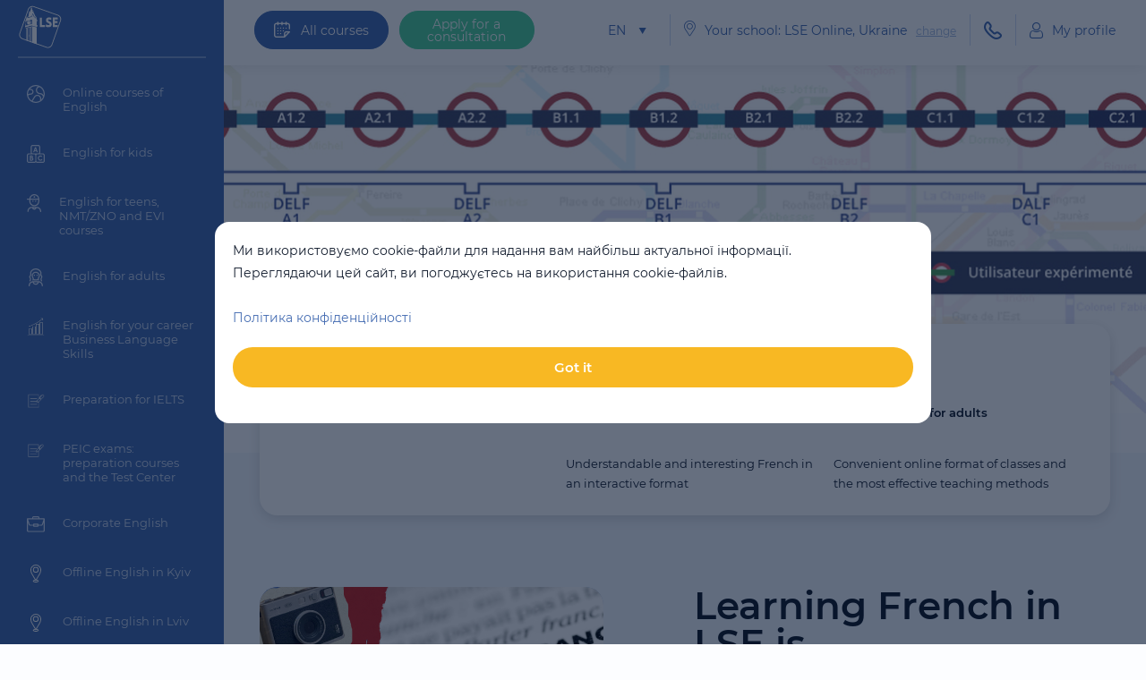

--- FILE ---
content_type: text/html; charset=utf-8
request_url: https://lse.ua/en/direction/onlajn-kursi-francuzkoyi-movi/
body_size: 12691
content:
<!DOCTYPE html>
<html lang="en">
  <head><!-- Google Tag Manager -->
<script>(function(w,d,s,l,i){w[l]=w[l]||[];w[l].push({'gtm.start':
new Date().getTime(),event:'gtm.js'});var f=d.getElementsByTagName(s)[0],
j=d.createElement(s),dl=l!='dataLayer'?'&l='+l:'';j.async=true;j.src=
'https://www.googletagmanager.com/gtm.js?id='+i+dl;f.parentNode.insertBefore(j,f);
})(window,document,'script','dataLayer','GTM-53M7VST');</script>
<!-- End Google Tag Manager --><script src="https://webtracking-v01.creatio.com/JS/track-cookies.js"></script><script type="text/javascript">
    (function(a,c,d){var b=c.encodeURIComponent;
        var e="";e+="hash="+b("8ea443abf55740c9c547ccf5273f965316f3db10");
        e+="&school="+b("3390");
        e+="&location="+b(c.location.href);
        e+="&time="+b(+new Date());d+="?"+e;
        var g=a.createElement("script");
        g.type="text/javascript";g.src=d;g.async=true;
        var f=function(){var h=a.getElementsByTagName("script")[0];
            h.parentNode.insertBefore(g,h)};
        if(Object.prototype.toString.call(c.opera)==="[object Opera]")
        {a.addEventListener("DOMContentLoaded",f)}else{f()}
    })(document,window,"//enguide.ua/analytics.js");
</script><!-- Google Tag Manager -->
<script>(function(w,d,s,l,i){w[l]=w[l]||[];w[l].push({'gtm.start':
new Date().getTime(),event:'gtm.js'});var f=d.getElementsByTagName(s)[0],
j=d.createElement(s),dl=l!='dataLayer'?'&l='+l:'';j.async=true;j.src=
'https://www.googletagmanager.com/gtm.js?id='+i+dl;f.parentNode.insertBefore(j,f);
})(window,document,'script','dataLayer','GTM-N59HCGT');</script>
<!-- End Google Tag Manager --><!-- Google tag (gtag.js) -->
<script async src="https://www.googletagmanager.com/gtag/js?id=G-VSRLLPJKEY"></script>
<script>
  window.dataLayer = window.dataLayer || [];
  function gtag(){dataLayer.push(arguments);}
  gtag('js', new Date());

  gtag('config', 'G-VSRLLPJKEY');
</script>
    <meta charset="UTF-8">
    <meta name="viewport" content="width=device-width, initial-scale=1.0,  maximum-scale=1, user-scalable=0">
    <meta http-equiv="X-UA-Compatible" content="ie=edge">
    <meta name="theme-color" content="#476EB3">  <!--Base-->

    
        <link
            rel="alternate"
            hreflang="uk"
            href="https://lse.ua/direction/onlajn-kursi-francuzkoyi-movi/">
    
        <link
            rel="alternate"
            hreflang="ru"
            href="https://lse.ua/ru/direction/onlajn-kursi-francuzkoyi-movi/">
    
        <link
            rel="alternate"
            hreflang="en"
            href="https://lse.ua/en/direction/onlajn-kursi-francuzkoyi-movi/">
    
    <link
        rel="alternate"
        hreflang="x-default"
        href="https://lse.ua/direction/onlajn-kursi-francuzkoyi-movi/" />




    
        <meta name="robots" content="index, follow">
    



    <title>French language courses at LSE School ➤ Prices for online French language courses in Ukraine</title>



    <meta name="description" content="Study French online ⏩ Prices for online French courses at 【LSE School】 ⭐ Certified teachers ✅ Study French online with native speakers ⚡">



    <meta name="keywords" content="Курси французької
Курси французької онлайн
Курси французької Київ
Курси французької Одеса
Курси французької Львів
Французька для дітей
Французька для дітей онлайн
Французька для дорослих
Французька для дорослих онлайн
Французька для початківців
Курси французької мови">


<link rel="canonical" href="https://lse.ua/en/direction/onlajn-kursi-francuzkoyi-movi/">

<!--OpenGraph-->


<meta property="og:locale" content="en_US"/>


    <meta property="og:type" content="article">



    <meta property="og:title" content="Курси Французької онлайн">



    <meta property="og:description" content="Study French online ⏩ Prices for online French courses at 【LSE School】 ⭐ Certified teachers ✅ Study French online with native speakers ⚡">


<meta property="og:site_name" content="lse.ua"/>
<meta property="og:url" content="https://lse.ua/en/direction/onlajn-kursi-francuzkoyi-movi/">


    <meta property="og:image" content="https://lse.ua/uploads/modelinstanceseo/2024/02/22/img_2_lse1.png">
    <meta property="og:image:secure_url" content="https://lse.ua/uploads/modelinstanceseo/2024/02/22/img_2_lse1.png">
    <meta property="og:image:alt" content="Курси Французької онлайн">
    <meta property="og:image:type" content="image/png">
    <meta property="og:image:width" content="1200">
    <meta property="og:image:height" content="630">


<!--Twitter card-->

    <meta name="twitter:card" content="summary">



    <meta name="twitter:title" content="Курси Французької онлайн">



    <meta name="twitter:description" content="Study French online ⏩ Prices for online French courses at 【LSE School】 ⭐ Certified teachers ✅ Study French online with native speakers ⚡">



    <meta name="twitter:image" content="https://lse.ua/uploads/modelinstanceseo/2024/02/22/img_2_lse1.png">
 
    <script>window.language = "en"
      window.logoUrl = "/uploads/Group_173.svg"
      window.indexPageUrl = "/en/"
      window.schoolTestUrl = "/en/school-test/"
      window.isAuthenticated = ""
      window.defaultAvatarUrl = "/uploads/organization/organization/2023/09/01/image-5-traced-1.png"
      window.isHijacked = "False"
      window.django = {catalog: {}}
      window.polishSiteUrl = ""
    </script> <link type="text/css" href="/static/frontend/css/chunk-vendors.babbf77e.css" rel="stylesheet" />
<link type="text/css" href="/static/frontend/css/app.c566c568.css" rel="stylesheet" /> 
    <link rel="stylesheet" media="all" href="/static/css/style.a744ed7c95fa.css">
    <link rel="preload" href="/static/fonts/Montserrat-SemiBold.a0d372074a83.woff2" as="font" crossorigin="anonymous">
    <link rel="preload" href="/static/fonts/Montserrat-Regular.c7b975f3e844.woff2" as="font" crossorigin="anonymous">
    <link rel="preload" as="font" type="font/woff" crossorigin="anonymous" href="/static/fonts/svgfont.41e7d933aeba.woff2"> 
    <link rel="icon" href="/uploads/icon.png" type="image/x-icon"><!-- Global site tag (gtag.js) - Google Analytics --> 
<script async src="https://www.googletagmanager.com/gtag/js?id=UA-49007509-1"></script> 
<script> 
  window.dataLayer = window.dataLayer || []; 
  function gtag(){dataLayer.push(arguments);} 
  gtag('js', new Date()); 
 
  gtag('config', 'UA-49007509-1'); 
</script><!-- Facebook Pixel Code -->
<script>
!function(f,b,e,v,n,t,s)
{if(f.fbq)return;n=f.fbq=function(){n.callMethod?
n.callMethod.apply(n,arguments):n.queue.push(arguments)};
if(!f._fbq)f._fbq=n;n.push=n;n.loaded=!0;n.version='2.0';
n.queue=[];t=b.createElement(e);t.async=!0;
t.src=v;s=b.getElementsByTagName(e)[0];
s.parentNode.insertBefore(t,s)}(window, document,'script',
'https://connect.facebook.net/en_US/fbevents.js');
fbq('init', '2230561787055311');
fbq('track', 'PageView');
</script>
<noscript><img height="1" width="1" style="display:none"
src="https://www.facebook.com/tr?id=2230561787055311&ev=PageView&noscript=1"
/></noscript>
<!-- End Facebook Pixel Code --><meta name="google-site-verification" content="AAaiqtVE_hUfSvfz7qkSZiJGjgq5AYGEQypplhBDnk8" /> 
    <script type="application/ld+json">
      {"@context": "https://schema.org/", "@type": "ImageObject", "contentUrl": "https://lse.ua/uploads/directions_study/direction/2025/08/05/metro-level-francais-2025_uuUzuRF.jpg", "datePublished": "", "name": "Online courses of French фото 1", "description": "Online courses of French фото 1", "width": 1538, "height": 376, "author": "LSE School"}
      
    </script> 
  </head>
  <body><!-- Google Tag Manager (noscript) -->
<noscript><iframe src="https://www.googletagmanager.com/ns.html?id=GTM-53M7VST"
height="0" width="0" style="display:none;visibility:hidden"></iframe></noscript>
<!-- End Google Tag Manager (noscript) --><!-- Google Tag Manager (noscript) -->
<noscript><iframe src="https://www.googletagmanager.com/ns.html?id=GTM-N59HCGT"
height="0" width="0" style="display:none;visibility:hidden"></iframe></noscript>
<!-- End Google Tag Manager (noscript) -->
    <div id="app">  
      <notifications position="top center"></notifications>
      <div class="content-wrapper">  
        <aside class="sidebar js-sidebar">
          <div class="sidebar__main">
            <div class="u-display u-display--hidden u-display--block-xl"> <a href="/en/"><img class="header__logo ma ma--bottom_xs" src="/uploads/Group_173.svg" alt="London School of English" title="London School of English"/></a>
            </div>
            <div class="g-row g-row--space_2xs g-row--align_center u-display u-display--hidden-xl ma ma--bottom_sm">
              <div class="g-cell">
                <div class="g-row g-row--appearance_nowrap g-row--align_center g-row--space_2xs">
                  <div class="g-cell">
                    <div class="ls-icon ls-icon--type_marker ls-icon--color_white ls-icon--size_2sm">
                    </div>
                  </div>
                  <div class="g-cell">
                    <p class="ls-text ls-text--color_white ls-text--size_3xs">Your school: LSE Online, Ukraine
                    </p>
                  </div>
                </div>
              </div>
              <div class="g-cell ma ma--left_sm">
                <modal-handler component-name="location-modal" modal-class="modal-common modal--size_sm modal--color_accent-1 modal--border modal--padding_sm">
                  <template #default="{ handler }">
                    <button class="ls-link ls-link--color_accent-2 ls-link--size_2xs ls-link--variant_underline" @click="handler">change
                    </button>
                  </template>
                </modal-handler>
              </div>
            </div>
            <div class="u-display u-display--hidden-xl">
              <div class="g-row g-row--align_center ma ma--bottom_sm">
                <div class="g-cell g-cols g-cols--auto"><a class="ls-button ls-button--appearance_border-white ls-button--space_2xs" href="/en/groups/"><span class="g-row g-row--align_center"><span class="g-cell g-cols g-cols--narrow"><span class="ls-icon ls-icon--type_calendar ls-icon--color_white ls-icon--size_2sm"></span></span><span class="g-cell g-cols g-cols--auto">
                  <p class="ls-text ls-text--color_white ls-text--size_3xs">All courses
                  </p></span></span></a>
                </div>
                <div class="g-cell g-cols g-cols--narrow"><a class="ls-link ls-link--color_white ls-link--size_3xs" href="/en/groups/online/">Online</a>
                </div>
              </div>
            </div>
            <div class="u-display u-display--hidden-xl">
              <language-control class="ma--bottom_sm" item-class="lang-multiselect--white"></language-control>
            </div>
            <div class="u-display u-display--hidden-xl">
              <div class="ma--bottom_sm">
                <profile-link color="white"></profile-link>
              </div>
            </div>
            <div class="u-display u-display--hidden-xl">
            </div>
            <div class="border border--light-alpha ma ma--bottom_sm">
            </div> 
            <div class="sidebar__link-item ma ma--bottom_3xs-xl pos pos--relative"><a class="absolute-link" href="/en/direction/angliyskiy-online/"></a><img class="sidebar__icon" src="/uploads/Vector_2_43nd6v3.svg"/>
              <div class="sidebar__link sidebar__link--2xs-v2 ma ma--left_sm display_block">Online courses of English
              </div>
            </div>  
            <div class="sidebar__link-item ma ma--bottom_3xs-xl pos pos--relative"><a class="absolute-link" href="/en/direction/anglijska-dlya-ditej/"></a><img class="sidebar__icon" src="/uploads/Union_ceprVji.svg"/>
              <div class="sidebar__link sidebar__link--2xs-v2 ma ma--left_sm display_block">English for kids
              </div>
            </div>  
            <div class="sidebar__link-item ma ma--bottom_3xs-xl pos pos--relative"><a class="absolute-link" href="/en/direction/anglijska-dlya-pidlitkiv/"></a><img class="sidebar__icon" src="/uploads/Vector_1.svg"/>
              <div class="sidebar__link sidebar__link--2xs-v2 ma ma--left_sm display_block">English for teens, NMT/ZNO and EVI courses
              </div>
            </div>  
            <div class="sidebar__link-item ma ma--bottom_3xs-xl pos pos--relative"><a class="absolute-link" href="/en/direction/anglijska-dlya-doroslih/"></a><img class="sidebar__icon" src="/uploads/Vector_24.svg"/>
              <div class="sidebar__link sidebar__link--2xs-v2 ma ma--left_sm display_block">English for adults
              </div>
            </div>  
            <div class="sidebar__link-item ma ma--bottom_3xs-xl pos pos--relative"><a class="absolute-link" href="/en/direction/anglijska-dlya-karyeri-business-language-skills/"></a><img class="sidebar__icon" src="/uploads/site-icon-menu.png"/>
              <div class="sidebar__link sidebar__link--2xs-v2 ma ma--left_sm display_block">English for your career Business Language Skills
              </div>
            </div>  
            <div class="sidebar__link-item ma ma--bottom_3xs-xl pos pos--relative"><a class="absolute-link" href="/en/direction/pidgotovka-do-ielts/"></a><img class="sidebar__icon" src="/uploads/ielts-web-icon.png"/>
              <div class="sidebar__link sidebar__link--2xs-v2 ma ma--left_sm display_block">Preparation for IELTS
              </div>
            </div>  
            <div class="sidebar__link-item ma ma--bottom_3xs-xl pos pos--relative"><a class="absolute-link" href="/en/direction/ispiti-peic-kursi-pidgotovki-ta-centr-testuvannya/"></a><img class="sidebar__icon" src="/uploads/peic-icon.png"/>
              <div class="sidebar__link sidebar__link--2xs-v2 ma ma--left_sm display_block">PEIC exams: preparation courses and the Test Center
              </div>
            </div>  
            <div class="sidebar__link-item ma ma--bottom_3xs-xl pos pos--relative"><a class="absolute-link" href="/en/direction/anglijska-dlya-biznesu/"></a><img class="sidebar__icon" src="/uploads/Vector_25.svg"/>
              <div class="sidebar__link sidebar__link--2xs-v2 ma ma--left_sm display_block">Corporate English
              </div>
            </div>  
            <div class="sidebar__link-item ma ma--bottom_3xs-xl pos pos--relative"><a class="absolute-link" href="/en/direction/oflajn-anglijska-u-kiyevi/"></a><img class="sidebar__icon" src="/uploads/HOME_ICON_I83nqpT.svg"/>
              <div class="sidebar__link sidebar__link--2xs-v2 ma ma--left_sm display_block">Offline English in Kyiv
              </div>
            </div>  
            <div class="sidebar__link-item ma ma--bottom_3xs-xl pos pos--relative"><a class="absolute-link" href="/en/direction/oflajn-anglijska-u-lvovi/"></a><img class="sidebar__icon" src="/uploads/HOME_ICON.svg"/>
              <div class="sidebar__link sidebar__link--2xs-v2 ma ma--left_sm display_block">Offline English in Lviv
              </div>
            </div>  
            <div class="sidebar__link-item ma ma--bottom_3xs-xl pos pos--relative"><a class="absolute-link" href="/en/direction/onlajn-kursi-francuzkoyi-movi/"></a><img class="sidebar__icon" src="/uploads/Flag_of_France.svg.png"/>
              <div class="sidebar__link sidebar__link--2xs-v2 ma ma--left_sm display_block">Online courses of French
              </div>
            </div>  
            <div class="sidebar__link-item ma ma--bottom_3xs-xl pos pos--relative"><a class="absolute-link" href="/en/direction/onlajn-kursi-nimeckoyi-movi/"></a><img class="sidebar__icon" src="/uploads/flag-for-flag-germany.svg"/>
              <div class="sidebar__link sidebar__link--2xs-v2 ma ma--left_sm display_block">Online courses of German
              </div>
            </div>  
            <div class="sidebar__link-item ma ma--bottom_3xs-xl pos pos--relative"><a class="absolute-link" href="/en/direction/anglijska-dlya-vchiteliv/"></a><img class="sidebar__icon" src="/uploads/Union_1_b7MyJwS.svg"/>
              <div class="sidebar__link sidebar__link--2xs-v2 ma ma--left_sm display_block">Teacher Training
              </div>
            </div>  
            <div class="sidebar__link-item ma ma--bottom_3xs-xl pos pos--relative"><a class="absolute-link" href="/en/direction/litni-onlajn-kursi-dlya-ditej-ta-doroslih/"></a><img class="sidebar__icon" src="/uploads/sun.svg"/>
              <div class="sidebar__link sidebar__link--2xs-v2 ma ma--left_sm display_block">Online summer courses of English
              </div>
            </div>  
            <div class="sidebar__link-item ma ma--bottom_3xs-xl pos pos--relative"><a class="absolute-link" href="/en/direction/vakansiyi/"></a><img class="sidebar__icon" src="/uploads/job-icon.png"/>
              <div class="sidebar__link sidebar__link--2xs-v2 ma ma--left_sm display_block">Job openings
              </div>
            </div> 
            <div class="border border--light-alpha ma ma--bottom_sm">
            </div> <a class="sidebar__link sidebar__link--2xs-v2 ls-link ls-link--color_white ma ma--left_lg display_block ma ma--bottom_3sm ma--top_3xs" href="/en/about/" target="_self">About us</a>  <a class="sidebar__link sidebar__link--2xs-v2 ls-link ls-link--color_white ma ma--left_lg display_block ma ma--bottom_3sm ma--top_3xs" href="/en/teachers/" target="_self">Teachers</a>  <a class="sidebar__link sidebar__link--2xs-v2 ls-link ls-link--color_white ma ma--left_lg display_block ma ma--bottom_3sm ma--top_3xs" href="/video-reviews/" target="_self">Students&#39; feedback</a>  <a class="sidebar__link sidebar__link--2xs-v2 ls-link ls-link--color_white ma ma--left_lg display_block ma ma--bottom_3sm ma--top_3xs" href="/en/akcii/all/" target="_self">Special offers</a>  <a class="sidebar__link sidebar__link--2xs-v2 ls-link ls-link--color_white ma ma--left_lg display_block ma ma--bottom_3sm ma--top_3xs" href="/en/article/list/all/" target="_self">Blog</a>  <a class="sidebar__link sidebar__link--2xs-v2 ls-link ls-link--color_white ma ma--left_lg display_block ma ma--bottom_3sm ma--top_3xs" href="/en/contact/" target="_self">Contact us</a>  <a class="sidebar__link sidebar__link--2xs-v2 ls-link ls-link--color_white ma ma--left_lg display_block ma ma--bottom_3sm ma--top_3xs" href="https://lse.ua/en/faq/" target="_self">FAQ</a> 
          </div>
          <div class="sidebar__socials">
            <div class="g-row g-row--space_xs g-row--appearance_spaced g-row--justify_center"> 
              <div class="g-cell g-cols g-cols--narrow"><a class="social social--color_border-white" href="https://instagram.com/lse.ua" target="_blank"><img class="social__img" src="/uploads/Vector_24_gFWPZ3p.svg"/></a>
              </div>  
              <div class="g-cell g-cols g-cols--narrow"><a class="social social--color_border-white" href="https://www.facebook.com/lse.ua" target="_blank"><img class="social__img" src="/uploads/Vector_25_nn5jZzE.svg"/></a>
              </div>  
              <div class="g-cell g-cols g-cols--narrow"><a class="social social--color_border-white" href="https://www.tiktok.com/@lse.ua" target="_blank"><img class="social__img" src="/uploads/tik-tok-no-frame.png"/></a>
              </div>  
              <div class="g-cell g-cols g-cols--narrow"><a class="social social--color_border-white" href="https://www.linkedin.com/company/lseua" target="_blank"><img class="social__img" src="/uploads/LinkedIn_icon.png"/></a>
              </div>  
              <div class="g-cell g-cols g-cols--narrow"><a class="social social--color_border-white" href="https://t.me/London_School_of_English" target="_blank"><img class="social__img" src="/uploads/telegram-128.ico"/></a>
              </div>  
              <div class="g-cell g-cols g-cols--narrow"><a class="social social--color_border-white" href="https://www.youtube.com/@lse.ua1" target="_blank"><img class="social__img" src="/uploads/youtube_web.png"/></a>
              </div> 
            </div>
          </div>
        </aside>    
        <div class="u-display u-display--hidden u-display--block-xl">
        </div>
        <header class="header">
          <div class="container-with-sidebar container-with-sidebar--header">
            <div class="container container--fluid">
              <div class="g-row g-row--justify_between g-row--align_center">
                <div class="u-display u-display--hidden-xl">
                  <div class="g-cell g-cols g-cols--narrow">
                    <div class="toggle-button js-toggler"><span></span><span></span>
                    </div>
                  </div>
                </div>
                <div class="u-display u-display--hidden-xl">
                  <div class="g-cell g-cols g-cols--narrow"> 
                    <div class="pos pos--relative"><a class="absolute-link" href="/en/"></a><img class="header__logo" src="/uploads/Group_173.svg" alt="London School of English" title="London School of English"/>
                    </div>
                  </div>
                </div>
                <div class="u-display u-display--hidden-xl">
                  <modal-handler component-name="contact-form-modal" modal-class="modal-common modal--size_sm" :object-item="{privacy: '/en/page/politika-konfidencialnosti/', rules: '/en/page/usloviya-ispolzovaniya/'}">
                    <template #default="{ handler }"><a class="ls-button ls-button--appearance_mint-2 ls-button--space_2xs ls-button--variant_10" @click.prevent="handler">Apply for a consultation</a>
                    </template>
                  </modal-handler>
                </div>
                <div class="u-display u-display--hidden u-display--block-xl g-cols g-cols--12-xl">
                  <div class="g-row g-row--justify_between g-row--align_center">
                    <div class="g-cell g-cols g-cols--2-xl"><a class="ls-button ls-button--variant_12 ls-button--space_2xs ls-button--variant_10" href="/en/groups/"><span class="g-row g-row--align_center"><span class="g-cell g-cols g-cols--narrow"><span class="ls-icon ls-icon--type_calendar ls-icon--color_white ls-icon--size_2sm"></span></span><span class="g-cell g-cols g-cols--auto">
                      <p class="ls-text ls-text--color_white ls-text--size_3xs">All courses
                      </p></span></span></a>
                    </div>
                    <div class="g-cell g-cols g-cols--2-xl u-display u-display--hidden u-display--block-xl">
                      <modal-handler component-name="contact-form-modal" modal-class="modal-common modal--size_sm" :object-item="{privacy: '/en/page/politika-konfidencialnosti/', rules: '/en/page/usloviya-ispolzovaniya/'}">
                        <template #default="{ handler }"><a class="ls-button ls-button--appearance_mint-2 ls-button--space_2xs ls-button--variant_10" @click.prevent="handler">Apply for a consultation</a>
                        </template>
                      </modal-handler>
                    </div>
                    <div class="g-cell g-cols g-cols--auto g-cols--8-xl">
                      <div class="g-row g-row--align_center g-row--space_3xs g-row--space_2sm-fhd g-row--justify_end g-row--appearance_nowrap">
                        <div class="g-cell">
                          <language-control item-class="lang-multiselect--accent-1"></language-control>
                        </div>
                        <div class="g-cell">
                          <div class="border border--vertical-v2">
                          </div>
                        </div>
                        <div class="g-cell g-cols g-cols--narrow">
                          <div class="g-row g-row--space_2xs g-row--appearance_nowrap g-row--align_center">
                            <div class="g-cell">
                              <div class="ls-icon ls-icon--type_marker ls-icon--color_accent-1 ls-icon--size_2sm">
                              </div>
                            </div>
                            <div class="g-cell">
                              <p class="ls-text ls-text--color_accent-1 ls-text--size_3xs">Your school: LSE Online, Ukraine
                              </p>
                            </div>
                            <div class="g-cell">
                              <modal-handler component-name="location-modal" modal-class="modal-common modal--size_sm modal--color_accent-1 modal--border modal--padding_sm">
                                <template #default="{ handler }">
                                  <button class="ls-link ls-link--color_accent-2 ls-link--size_2xs ls-link--variant_underline" @click="handler">change
                                  </button>
                                </template>
                              </modal-handler>
                            </div>
                          </div>
                        </div>
                        <div class="g-cell">
                          <div class="border border--vertical-v2">
                          </div>
                        </div>
                        <div class="g-cell u-display--hidden display_block-mac display_none-xxl display_block-2xxl"><a class="ls-link ls-link--color_accent-1 ls-link--size_3xs" href="/en/groups/online/">Online</a>
                        </div>
                        <div class="g-cell u-display--hidden display_block-mac display_none-xxl display_block-2xxl">
                          <div class="border border--vertical-v2">
                          </div>
                        </div> 
                        <div class="g-cell">
                          <div class="display_none-xxl"><a class="i-link i-link--size_3xs i-link--color_accent-1" href="tel:+380 (73) 364 54 74"><span class="i-link__icon i-link__icon--offset_none"><i class="ls-icon ls-icon--type_phone"></i></span></a>
                          </div>
                          <div class="u-display u-display--hidden u-display--block-xxl"><a class="ls-link ls-link--color_accent-1 ls-link--size_3xs" href="tel:+380 (73) 364 54 74">+380 (73) 364 54 74</a>
                          </div>
                        </div>
                        <div class="g-cell">
                          <div class="border border--vertical-v2">
                          </div>
                        </div> 
                        <div class="g-cell">
                          <profile-link></profile-link>
                        </div>
                      </div>
                    </div>
                  </div>
                </div> 
                <div class="u-display u-display--hidden-xl">
                  <div class="g-cell"><a class="i-link i-link--size_3xs i-link--color_white" href="tel:+380 (73) 364 54 74"><span class="i-link__icon i-link__icon--offset_none"><i class="ls-icon ls-icon--type_phone"></i></span></a>
                  </div>
                </div> 
              </div>
            </div>
          </div>
        </header>  
<div class="container-with-sidebar pos pos--relative">
  <section class="ls-section ls-section--space_xs pos pos--absolute">
    <div class="container container--fluid"> 
<div class="ma ma--top_2xs g-row g-row--align_end g-row--space_none" itemscope itemtype="https://schema.org/BreadcrumbList">  <span itemscope="" itemprop="itemListElement" itemtype="https://schema.org/ListItem"><a class="breadcrumb is-link z-index z-index--2 breadcrumb--color_white" itemprop="item" href="/en/"><span itemprop="name">Home</span></a>
  <meta itemprop="position" content="1">
  </meta></span>  
  <div itemscope="" itemprop="itemListElement" itemtype="https://schema.org/ListItem"><a class="breadcrumb is-active z-index z-index--2 breadcrumb--color_white" href="" itemprop="item">
    <p itemprop="name">Online courses of French
    </p></a>
    <meta itemprop="position" content="2">
    </meta>
  </div>  
</div> 
    </div>
  </section>
  <section class="ls-section z-index z-index--3">
    <div class="page-banner">
      <picture>
        <source type="image/webp" srcset="/uploads/__sized__/directions_study/direction/2025/08/05/metro-level-francais-2025_uuUzuRF-crop_webp-c0-5__0-5-414x205-70.webp 414w, /uploads/__sized__/directions_study/direction/2025/08/05/metro-level-francais-2025_uuUzuRF-crop_webp-c0-5__0-5-796x205-70.webp 768w, /uploads/__sized__/directions_study/direction/2025/08/05/metro-level-francais-2025_uuUzuRF-crop_webp-c0-5__0-5-1920x390-70.webp 1920w"><img class="page-banner__img" srcset="/uploads/__sized__/directions_study/direction/2025/08/05/metro-level-francais-2025_uuUzuRF-crop-c0-5__0-5-414x205-70.jpg 414w, /uploads/__sized__/directions_study/direction/2025/08/05/metro-level-francais-2025_uuUzuRF-crop-c0-5__0-5-796x205-70.jpg 768w, /uploads/__sized__/directions_study/direction/2025/08/05/metro-level-francais-2025_uuUzuRF-crop-c0-5__0-5-1920x390-70.jpg 1920w" src="/uploads/directions_study/direction/2025/08/05/metro-level-francais-2025_uuUzuRF.jpg" alt="Online courses of French фото 1" title="Online courses of French фото 1"/>
      </picture>
    </div>
    <div class="container container--fluid ma-negative ma-negative--top_hd">
      <div class="square-container">
        <div class="square-container__square square-container__square--white pa pa--vertical_2sm pa pa--horizontal_3sm">
          <div class="g-row g-row--space_sm g-row--space_3md-lg">
            <div class="g-cell g-cols g-cols--12-xs g-cols--5-md g-cols--4-lg">
              <h1 class="ls-text ls-text--size_2md ls-text--size_lg-xl ls-text--size_2lg-xxl ls-text--weight_semi-bold">Online courses of French
              </h1>
            </div>
            <div class="g-cell g-cols g-cols--7-md g-cols--8-lg">
              <div class="g-row g-row--space_sm g-row--appearance_spaced"> 
                <div class="g-cell g-cols g-cols--12 g-cols--6-sm g-cols--auto-md courses-cols circle-icon-wrapper">
                  <div class="pointer js-anchor-link" data-id="73">
                    <div class="g-row g-row--align_center g-row--space_sm ma ma--top_sm-till-md">
                      <div class="g-cell g-cols g-cols--narrow g-cols--12-sm">
                        <div class="circle-icon circle-icon--animate pos pos--relative"><img class="circle-icon__img" src="/uploads/Union_3.svg" alt="French courses for kids" title="French courses for kids"/>
                        </div>
                      </div>
                      <div class="g-cell g-cols g-cols--auto g-cols--12-sm">
                        <p class="ls-text ls-text--size_3xs ls-text--size_2xs-v2-xl ls-text--size_3xs-xxl ls-text--height_md ls-text--weight_semi-bold ma ma--top_3xs-sm circle-icon-title-height">French courses for kids
                        </p>
                        <p class="ls-text ls-text--size_3xs ls-text--size_2xs-v2-xl ls-text--size_3xs-xxl ls-text--height_lg ma ma--top_2xs">Understandable and interesting French in an interactive format
                        </p>
                      </div>
                    </div>
                  </div>
                </div>  
                <div class="g-cell g-cols g-cols--12 g-cols--6-sm g-cols--auto-md courses-cols circle-icon-wrapper">
                  <div class="pointer js-anchor-link" data-id="79">
                    <div class="g-row g-row--align_center g-row--space_sm ma ma--top_sm-till-md">
                      <div class="g-cell g-cols g-cols--narrow g-cols--12-sm">
                        <div class="circle-icon circle-icon--animate pos pos--relative"><img class="circle-icon__img" src="/uploads/Union_3.svg" alt="French courses for adults" title="French courses for adults"/>
                        </div>
                      </div>
                      <div class="g-cell g-cols g-cols--auto g-cols--12-sm">
                        <p class="ls-text ls-text--size_3xs ls-text--size_2xs-v2-xl ls-text--size_3xs-xxl ls-text--height_md ls-text--weight_semi-bold ma ma--top_3xs-sm circle-icon-title-height">French courses for adults
                        </p>
                        <p class="ls-text ls-text--size_3xs ls-text--size_2xs-v2-xl ls-text--size_3xs-xxl ls-text--height_lg ma ma--top_2xs">Convenient online format of classes and the most effective teaching methods
                        </p>
                      </div>
                    </div>
                  </div>
                </div> 
              </div>
            </div>
          </div>
        </div>
      </div>
    </div>
  </section>
  <section class="ls-section ls-section--space_2xl ls-section--color_light-2 ma-negative ma-negative--top_xl z-index z-index--2">
    <div class="container container--fluid ma ma--top_hd ma--top_xl-xl">
      <div class="g-row g-row--space_sm g-row--justify_center g-row--justify_between">
        <div class="g-cell g-cols g-cols--12 g-cols--6-md g-cols--5-xl ma ma--bottom_sm-till-md">
          <div class="square-container square-container--flex_end">
            <div class="square-container__square square-container__square--nb_angle3 square-container__square--size_6">
              <picture>
                <source type="image/webp" srcset="/uploads/__sized__/directions_study/direction/2026/01/08/francais-collage-crop_webp-c0-5__0-5-762x457-70.webp"><img class="square-container__img-absolute" srcset="/uploads/__sized__/directions_study/direction/2026/01/08/francais-collage-crop-c0-5__0-5-762x457.png" src="/uploads/directions_study/direction/2026/01/08/francais-collage.png" alt="Online courses of French фото 2" title="Online courses of French фото 2"/>
              </picture>
            </div> 
            <div class="square-container__square square-container__square--message square-container__square--width_v5 square-container__square--blue square-container__square--nb_angle2 animate slide-up" v-vue-aos="{visibility: 'visible', animationClass:'animate-active fade-enter-active'}"><span class="ls-text ls-text--size_3xs">Salut, français!</span>
            </div> 
          </div>
        </div>
        <div class="g-cell g-cols g-cols--6-md">
          <h2 class="ls-text ls-text--size_2lg ls-text--weight_semi-bold">Learning French in LSE is...
          </h2>
          <div class="wysiwyg ma ma--top_md"><p><strong>... master the melodious language spoken by more than 250 million people in 5 parts of the world!</strong></p>
<p>The French language opens up many perspectives for development and communication in today's digital world, because it is among the top four languages most commonly used on the Internet, blogs and social networks.</p>
<p>Online courses of French in LSE are designed for adults, children and teenagers. The training programs are based <strong>on practice, not on theory. </strong>We use the <strong>communicative method</strong>, so you're not going to simply learn by heart lists of separate words and put them off forever, but you're going to <strong>communicate a lot at each lesson! </strong>That is, not "un café, vouloir, noir", but "Je voudrais un café noir, s'il vous plaît".</p>
          </div>
        </div>
      </div>
    </div>
  </section> 
  <section class="ls-section ls-section--space_lg ls-section--color_light-2">
    <div class="container container--fluid"> 
      <h2 class="ls-text ls-text--size_2lg ls-text--weight_semi-bold">Why learn French in LSE?
      </h2>
      <div class="g-row g-row--space_sm g-row--space_lg-xl g-row--appearance_spaced ma ma--top_sm ma ma--top_lg-lg"> 
        <div class="g-cell g-cols g-cols--12 g-cols--6-sm g-cols--3-lg g-cols--auto-xl circle-icon-wrapper">
          <div class="g-row g-row--space_sm g-row--align_center ma ma--top_sm-till-md">
            <div class="g-cell g-cols g-cols--narrow g-cols--12-sm">
              <div class="circle-icon circle-icon--color_coral"><img class="circle-icon__img" src="/uploads/Group_143.svg" alt="Overcoming the language barrier and immersion in the language environment" title="Overcoming the language barrier and immersion in the language environment"/>
              </div>
            </div>
            <div class="g-cell g-cols g-cols--auto g-cols--12-sm ma ma--top_3xs-sm">
              <p class="ls-text ls-text--size_3xs ls-text--height_md ls-text--weight_semi-bold">Overcoming the language barrier and immersion in the language environment
              </p>
            </div>
          </div>
        </div>  
        <div class="g-cell g-cols g-cols--12 g-cols--6-sm g-cols--3-lg g-cols--auto-xl circle-icon-wrapper">
          <div class="g-row g-row--space_sm g-row--align_center ma ma--top_sm-till-md">
            <div class="g-cell g-cols g-cols--narrow g-cols--12-sm">
              <div class="circle-icon circle-icon--color_coral"><img class="circle-icon__img" src="/uploads/Group_143.svg" alt="Classes with a qualified teachers - native speakers and local specialists" title="Classes with a qualified teachers - native speakers and local specialists"/>
              </div>
            </div>
            <div class="g-cell g-cols g-cols--auto g-cols--12-sm ma ma--top_3xs-sm">
              <p class="ls-text ls-text--size_3xs ls-text--height_md ls-text--weight_semi-bold">Classes with a qualified teachers - native speakers and local specialists
              </p>
            </div>
          </div>
        </div>  
        <div class="g-cell g-cols g-cols--12 g-cols--6-sm g-cols--3-lg g-cols--auto-xl circle-icon-wrapper">
          <div class="g-row g-row--space_sm g-row--align_center ma ma--top_sm-till-md">
            <div class="g-cell g-cols g-cols--narrow g-cols--12-sm">
              <div class="circle-icon circle-icon--color_coral"><img class="circle-icon__img" src="/uploads/Group_143.svg" alt="A creative approach to learning with the involvement of modern resources" title="A creative approach to learning with the involvement of modern resources"/>
              </div>
            </div>
            <div class="g-cell g-cols g-cols--auto g-cols--12-sm ma ma--top_3xs-sm">
              <p class="ls-text ls-text--size_3xs ls-text--height_md ls-text--weight_semi-bold">A creative approach to learning with the involvement of modern resources
              </p>
            </div>
          </div>
        </div>  
        <div class="g-cell g-cols g-cols--12 g-cols--6-sm g-cols--3-lg g-cols--auto-xl circle-icon-wrapper">
          <div class="g-row g-row--space_sm g-row--align_center ma ma--top_sm-till-md">
            <div class="g-cell g-cols g-cols--narrow g-cols--12-sm">
              <div class="circle-icon circle-icon--color_coral"><img class="circle-icon__img" src="/uploads/Group_143.svg" alt="Teacher&#39;s feedback on learning progress" title="Teacher&#39;s feedback on learning progress"/>
              </div>
            </div>
            <div class="g-cell g-cols g-cols--auto g-cols--12-sm ma ma--top_3xs-sm">
              <p class="ls-text ls-text--size_3xs ls-text--height_md ls-text--weight_semi-bold">Teacher&#39;s feedback on learning progress
              </p>
            </div>
          </div>
        </div> 
      </div>
    </div>
  </section>  
  <section class="ls-section ls-section--space_2xl overflow--hidden js-anchor-item ls-section--neighbours" id="73">  
    <div class="container container--fluid">
      <div class="g-row g-row--space_sm g-row--space_xl-xl g-row--justify_center g-row--justify_start-md">
        <div class="g-cell g-cols g-cols--12 g-cols--6-md g-cols--4-xxl ma ma--bottom_lg">
          <div class="square-container square-container--flex_center">
            <div class="square-container__square square-container__square--nb_angle3 square-container__square--size_6">
              <picture>
                <source type="image/webp" source="/uploads/__sized__/directions_study/typedirection/2023/07/18/french-kid-crop_webp-c0-5__0-5-489x391-70.webp"><img class="square-container__img-absolute" src="/uploads/__sized__/directions_study/typedirection/2023/07/18/french-kid-crop-c0-5__0-5-489x391-70.jpg" alt="Online courses of French фото 3" title="Online courses of French фото 3" loading="lazy"/>
              </picture>
            </div>
            <div class="g-cols g-cols--12">
              <div class="g-row g-row--justify_end">
                <div class="g-cell">
                  <div class="square-container__square square-container__square--message square-container__square--width_v5 square-container__square--blue square-container__square--nb_angle2"><span class="ls-text ls-text--size_3xs">Хочу parler français вільно!</span>
                  </div>
                </div>
              </div>
            </div>
            <div class="pos pos--relative ma-negative ma-negative--top_md z-index z-index--1 width_full">
              <div class="square-container__square square-container__square--position_v6 square-container__square--width_v6 square-container__square--size_1 square-container__square--blur-and-shadow u-display u-display--hidden u-display--block-xl">
                <picture>
                  <source type="image/webp" source="/uploads/__sized__/directions_study/typedirection/2023/07/18/french-kid-crop_webp-c0-5__0-5-359x287-70.webp"><img class="square-container__img-absolute" loading="lazy" src="/uploads/__sized__/directions_study/typedirection/2023/08/09/online-6-12-crop-c0-5__0-5-359x287-70.jpg" alt="Online courses of French фото 4" title="Online courses of French фото 4"/>
                </picture>
              </div>
            </div>
          </div>
        </div>
        <div class="g-cell g-cols g-cols--12 g-cols--6-md g-cols--7-xxl">
          <h2 class="ls-text ls-text--size_2lg ls-text--weight_semi-bold">French courses for kids
          </h2>
          <div class="wysiwyg ma ma--top_md"><p>School age is the best time to learn a language. Online French courses for children and teenagers are built on the basis of a <strong>comprehensive communicative approach</strong>: learning the material is done through interactions, games and interesting French-language projects created together with peers.</p>

<p>Studying French opens the door to education abroad, particularly in France, Belgium, Switzerland and Canada. To study abroad, the level of French must not be lower than B1. Therefore, learning the French language can be a significant advantage for a student and a real investment in a successful future!</p>

<p>Children&#39;s groups are formed both by age and by level of French. Take a free online test to determine the level of French and the manager will consult you on timetables and fees.</p>

<p>&nbsp;</p>

<p><a href="https://forms.gle/L5eiFPdnHwEH9HrU6" target="_blank"><strong>Take the test for kids of 7-12 years old &gt;&gt;&gt;</strong></a></p>

<p><a href="https://forms.gle/H9SgTaFM7KxLbPxx5" target="_blank"><strong>Take the test for teens of 13-17 years old &gt;&gt;&gt;</strong></a></p>

<p>&nbsp;</p>
          </div>
        </div>
      </div>
      <div class="g-row g-row--justify_end g-row--align_center">
        <div class="g-cell g-cols g-cols--narrow-xs">
          <div class="slider-navigation" id="slider-navigation-1-1">
          </div>
        </div>
      </div>
      <div class="ma ma--top_sm">
        <ui-slider :options="{&quot;dots&quot;:false,&quot;infinite&quot;:true,&quot;slidesToScroll&quot;:1,&quot;arrows&quot;:true,&quot;slidesToShow&quot;:4,&quot;dotsClass&quot;:&quot;dots&quot;,&quot;autoplay&quot;:true,&quot;autoplaySpeed&quot;:5000,&quot;prevArrow&quot;:&quot;&lt;div class=\&quot;slider-arrow slider-arrow--left\&quot; aria-label=\&quot;Previous\&quot;&gt;&lt;i class=\&quot;ls-icon ls-icon--type_arrow-left\&quot;&gt;&lt;/div&gt;&quot;,&quot;nextArrow&quot;:&quot;&lt;div class=\&quot;slider-arrow slider-arrow--right\&quot; aria-label=\&quot;Next\&quot;&gt;&lt;i class=\&quot;ls-icon ls-icon--type_arrow-right2\&quot;&gt;&lt;/div&gt;&quot;,&quot;appendArrows&quot;:&quot;#slider-navigation-1-1&quot;,&quot;responsive&quot;:[{&quot;breakpoint&quot;:1700,&quot;settings&quot;:{&quot;slidesToShow&quot;:3,&quot;slidesToScroll&quot;:2}},{&quot;breakpoint&quot;:1024,&quot;settings&quot;:{&quot;slidesToShow&quot;:2,&quot;slidesToScroll&quot;:2}},{&quot;breakpoint&quot;:600,&quot;settings&quot;:{&quot;slidesToShow&quot;:1,&quot;slidesToScroll&quot;:1}}]}">
          <template> 
            <div class="courses-card"> <a class="absolute-link z-index z-index--2" href="/en/group/francais-sec-a1-bzhv/"></a> 
              <div class="courses-card__header">
                <div class="ds-aspect-ratio ds-aspect-ratio--appearance_filled ds-aspect-ratio--ratio_4x2-half">
                  <div class="ds-aspect-ratio__body">
                    <picture class="image-wrapper">
                      <source type="image/webp" srcset="/uploads/__sized__/groups/groups/2025/06/09/french-sec-a1-crop_webp-c0-5__0-5-380x183-70.webp"><img class="image-wrapper__item image-wrapper__item--fit" srcset="/uploads/__sized__/groups/groups/2025/06/09/french-sec-a1-crop-c0-5__0-5-380x183.png" src="/uploads/groups/groups/2025/06/09/french-sec-a1.png" alt="Francais Sec A1" title="Francais Sec A1"/>
                    </picture>
                  </div>
                </div> 
                <div class="courses-card__online-label">
                  <div class="ls-card ls-card--border_xs ls-card--color_mint ls-card--space_2xs">
                    <div class="online-text ls-text ls-text--weight_semi-bold ls-text--color_white ls-text--size_2xs"> online 
                    </div>
                  </div>
                </div>  
                <div class="courses-card__places">
                  <div class="g-row g-row--appearance_spaced g-row--appearance_column g-row--space_2xs g-row--align_end">  
                    <div class="g-cell g-cols">
                      <div class="ls-card ls-card--border_xs ls-card--color_white ls-card--space_2xs">
                        <div class="g-row g-row--align_center">
                          <div class="g-cell g-cols g-cols--narrow">
                            <div class="ls-icon ls-icon--type_user-3 ls-icon--color_accent-1 ls-icon--size_2xs display_block">
                            </div>
                          </div>
                          <div class="g-cell g-cols g-cols--auto"><span class="ls-text ls-text--size_2xs ls-text--weight_medium">7</span><span>&nbsp;</span><span class="ls-text ls-text--size_2xs ls-text--weight_medium" v-word-case:place="7"></span> <span>&nbsp;</span><span class="ls-text ls-text--size_2xs ls-text--weight_medium">left</span> 
                          </div>
                        </div>
                      </div>
                    </div>   
                    <div class="g-cell g-cols">
                      <div class="ls-card ls-card--border_xs ls-card--color_coral ls-card--space_2">
                        <div class="ls-text ls-text--weight_bold ls-text--color_white ls-text--size_xs ls-text--size_2xs-xl">Special offer
                        </div>
                      </div>
                    </div> 
                  </div>
                </div>  
                <div class="courses-card__schedule">
                  <div class="g-row g-row--space_xs">
                    <div class="g-cell g-cols g-cols--12 ma ma--bottom_xs">
                      <div class="ls-card ls-card--border_xs ls-card--color_alpha-black ls-card--space_xs display_block"><span class="ls-text ls-text--color_white ls-text--size_xs ls-text--weight_semi-bold ls-text--height_md">Ср 19:20-20:50  Чт 17:40-19:10 </span>
                      </div>
                    </div>
                  </div>
                </div> 
              </div>
              <div class="courses-card__body">
                <div class="g-row height_full">
                  <div class="g-cell g-cols g-cols--auto">
                    <div class="flex-column">
                      <div>
                        <h3 class="courses-card__title ls-text ls-text--size_sm ls-text--weight_semi-bold ls-text--color_main ls-text--height_sm ma ma--bottom_2xs pos pos--relative z-index z-index--2" v-clamp="2" title="Francais Sec A1">Francais Sec A1
                        </h3>
                        <div class="g-row g-row--space_xs"> 
                          <div class="g-cell g-cols g-cols--narrow ma ma--bottom_xs"><a class="ls-button ls-button--appearance_small-accent-1 pos pos--relative z-index z-index--2" href="/en/course/onlain-kursy-frantsuzkoi-movy-dlia-ditei/">More about the course</a> 
                          </div> 
                          <div class="g-cell g-cols g-cols--narrow"><a class="ls-button ls-button--appearance_small-1 pos pos--relative z-index z-index--2" href="/en/group/francais-sec-a1-bzhv/">Sign up</a>
                          </div>
                        </div>
                      </div> 
                      <div class="teacher-block teacher-block--default">   
                        <div class="g-row">
                          <div class="g-cell g-cols g-cols--narrow"><a href="/en/teacher/anna-korolenko/" target="_blank">
                              <picture>
                                <source type="image/webp" srcset="/uploads/__sized__/teachers/teacher/2025/08/06/anna-korolenko-web-crop_webp-c0-5__0-5-40x40-70.webp"><img class="teacher-block__photo teacher-block__photo--hover pos pos--relative z-index z-index--2" srcset="/uploads/__sized__/teachers/teacher/2025/08/06/anna-korolenko-web-crop-c0-5__0-5-40x40.png" src="/uploads/teachers/teacher/2025/08/06/anna-korolenko-web.png" alt="Anna Korolenko" title="Anna Korolenko"/>
                              </picture></a>
                          </div>
                          <div class="g-cell g-cols g-cols--auto"> 
                            <p class="ls-text ls-text--size_2xs ls-text--color_secondary">Ukraine
                            </p> 
                            <p class="ls-text ls-text--size_3xs ls-text--weight_semi-bold ls-text--color_secondary ls-text--height_sm ma ma--top_xs">Anna Korolenko
                            </p>
                          </div>
                        </div>  
                      </div> 
                    </div>
                  </div>
                  <div class="g-cell g-cols course-price-wrapper">
                    <div class="g-row g-row--justify_center g-row--appearance_column"> 
                      <div class="cost-label"> 
                        <p class="ls-text ls-text--weight_semi-bold">2288
                        </p>
                        <p class="ls-text ls-text--size_2xs ls-text--through">2860
                        </p><span class="ls-text ls-text--size_xs">UAH</span> <span class="ls-text ls-text--color_white ls-text--size_xs"> per 4 weeks</span> 
                      </div> 
                      <div class="ma--left_sm ma--top_2xs">
                        <p class="ls-text ls-text--size_xs ls-text--color_secondary">starts on
                        </p>
                        <p class="ls-text ls-text--size_3xs ls-text--color_secondary ma ma--top_xs">01.09.25
                        </p>
                      </div> 
                      <div class="ma--left_sm ma--top_2xs">
                        <p class="ls-text ls-text--size_xs ls-text--color_secondary">lasts
                        </p><span class="ls-text ls-text--size_3xs ls-text--color_secondary ma ma--top_xs">10</span><span>&nbsp;</span><span class="ls-text ls-text--size_2xs ls-text--color_secondary">mths</span> 
                      </div> 
                    </div>
                  </div>
                </div>
              </div>
            </div>  
            <div class="courses-card"> <a class="absolute-link z-index z-index--2" href="/en/group/francais-enfants-a12/"></a> 
              <div class="courses-card__header">
                <div class="ds-aspect-ratio ds-aspect-ratio--appearance_filled ds-aspect-ratio--ratio_4x2-half">
                  <div class="ds-aspect-ratio__body">
                    <picture class="image-wrapper">
                      <source type="image/webp" srcset="/uploads/__sized__/groups/groups/2025/08/28/french-primary-a12-crop_webp-c0-5__0-5-380x183-70.webp"><img class="image-wrapper__item image-wrapper__item--fit" srcset="/uploads/__sized__/groups/groups/2025/08/28/french-primary-a12-crop-c0-5__0-5-380x183.png" src="/uploads/groups/groups/2025/08/28/french-primary-a12.png" alt="Francais Enfants A1.2" title="Francais Enfants A1.2"/>
                    </picture>
                  </div>
                </div> 
                <div class="courses-card__online-label">
                  <div class="ls-card ls-card--border_xs ls-card--color_mint ls-card--space_2xs">
                    <div class="online-text ls-text ls-text--weight_semi-bold ls-text--color_white ls-text--size_2xs"> online 
                    </div>
                  </div>
                </div>  
                <div class="courses-card__places">
                  <div class="g-row g-row--appearance_spaced g-row--appearance_column g-row--space_2xs g-row--align_end">  
                    <div class="g-cell g-cols">
                      <div class="ls-card ls-card--border_xs ls-card--color_white ls-card--space_2xs">
                        <div class="g-row g-row--align_center">
                          <div class="g-cell g-cols g-cols--narrow">
                            <div class="ls-icon ls-icon--type_user-3 ls-icon--color_accent-1 ls-icon--size_2xs display_block">
                            </div>
                          </div>
                          <div class="g-cell g-cols g-cols--auto"><span class="ls-text ls-text--size_2xs ls-text--weight_medium">6</span><span>&nbsp;</span><span class="ls-text ls-text--size_2xs ls-text--weight_medium" v-word-case:place="6"></span> <span>&nbsp;</span><span class="ls-text ls-text--size_2xs ls-text--weight_medium">left</span> 
                          </div>
                        </div>
                      </div>
                    </div>  
                  </div>
                </div>  
                <div class="courses-card__schedule">
                  <div class="g-row g-row--space_xs">
                    <div class="g-cell g-cols g-cols--12 ma ma--bottom_xs">
                      <div class="ls-card ls-card--border_xs ls-card--color_alpha-black ls-card--space_xs display_block"><span class="ls-text ls-text--color_white ls-text--size_xs ls-text--weight_semi-bold ls-text--height_md">Пн 17:40-19:10  Ср 17:40-19:10 </span>
                      </div>
                    </div>
                  </div>
                </div> 
              </div>
              <div class="courses-card__body">
                <div class="g-row height_full">
                  <div class="g-cell g-cols g-cols--auto">
                    <div class="flex-column">
                      <div>
                        <h3 class="courses-card__title ls-text ls-text--size_sm ls-text--weight_semi-bold ls-text--color_main ls-text--height_sm ma ma--bottom_2xs pos pos--relative z-index z-index--2" v-clamp="2" title="Francais Enfants A1.2">Francais Enfants A1.2
                        </h3>
                        <div class="g-row g-row--space_xs"> 
                          <div class="g-cell g-cols g-cols--narrow ma ma--bottom_xs"><a class="ls-button ls-button--appearance_small-accent-1 pos pos--relative z-index z-index--2" href="/en/course/onlain-kursy-frantsuzkoi-movy-dlia-ditei/">More about the course</a> 
                          </div> 
                          <div class="g-cell g-cols g-cols--narrow"><a class="ls-button ls-button--appearance_small-1 pos pos--relative z-index z-index--2" href="/en/group/francais-enfants-a12/">Sign up</a>
                          </div>
                        </div>
                      </div> 
                      <div class="teacher-block teacher-block--default">   
                        <div class="g-row">
                          <div class="g-cell g-cols g-cols--narrow"><a href="/en/teacher/anna-korolenko/" target="_blank">
                              <picture>
                                <source type="image/webp" srcset="/uploads/__sized__/teachers/teacher/2025/08/06/anna-korolenko-web-crop_webp-c0-5__0-5-40x40-70.webp"><img class="teacher-block__photo teacher-block__photo--hover pos pos--relative z-index z-index--2" srcset="/uploads/__sized__/teachers/teacher/2025/08/06/anna-korolenko-web-crop-c0-5__0-5-40x40.png" src="/uploads/teachers/teacher/2025/08/06/anna-korolenko-web.png" alt="Anna Korolenko" title="Anna Korolenko"/>
                              </picture></a>
                          </div>
                          <div class="g-cell g-cols g-cols--auto"> 
                            <p class="ls-text ls-text--size_2xs ls-text--color_secondary">Ukraine
                            </p> 
                            <p class="ls-text ls-text--size_3xs ls-text--weight_semi-bold ls-text--color_secondary ls-text--height_sm ma ma--top_xs">Anna Korolenko
                            </p>
                          </div>
                        </div>  
                      </div> 
                    </div>
                  </div>
                  <div class="g-cell g-cols course-price-wrapper">
                    <div class="g-row g-row--justify_center g-row--appearance_column"> 
                      <div class="cost-label"><span class="ls-text ls-text--weight_semi-bold">3000</span><span>&nbsp;</span><span class="ls-text ls-text--size_xs">UAH</span> <span class="ls-text ls-text--color_white ls-text--size_xs"> per 4 weeks</span>  
                      </div> 
                      <div class="ma--left_sm ma--top_2xs">
                        <p class="ls-text ls-text--size_xs ls-text--color_secondary">starts on
                        </p>
                        <p class="ls-text ls-text--size_3xs ls-text--color_secondary ma ma--top_xs">01.09.25
                        </p>
                      </div> 
                      <div class="ma--left_sm ma--top_2xs">
                        <p class="ls-text ls-text--size_xs ls-text--color_secondary">lasts
                        </p><span class="ls-text ls-text--size_3xs ls-text--color_secondary ma ma--top_xs">10</span><span>&nbsp;</span><span class="ls-text ls-text--size_2xs ls-text--color_secondary">mths</span> 
                      </div> 
                    </div>
                  </div>
                </div>
              </div>
            </div> 
          </template>
        </ui-slider>
      </div> 
      <div class="g-row g-row--justify_center ma ma--top_lg"><a class="ls-button ls-button--appearance_yellow-arrow ls-button--width_auto" href="/en/groups/filters/type_direction=kursi-francuzkoyi-dlya-ditej/">View courses</a>
      </div>
    </div> 
  </section>  
  <section class="ls-section ls-section--space_2xl overflow--hidden js-anchor-item ls-section--color_light-2" id="79">   
    <div class="container container--fluid">
      <div class="g-row g-row--space_sm g-row--space_xl-xl g-row--justify_center g-row--justify_start-md">
        <div class="g-cell g-cols g-cols--12 g-cols--6-md g-cols--4-xxl ma ma--bottom_lg">
          <div class="square-container square-container--flex_center">
            <div class="square-container__square square-container__square--nb_angle3 square-container__square--size_6">
              <picture>
                <source type="image/webp" source="/uploads/__sized__/directions_study/typedirection/2023/08/09/man-working-from-home-at-desk-with-laptop-crop_webp-c0-5__0-5-489x391-70.webp"><img class="square-container__img-absolute" src="/uploads/__sized__/directions_study/typedirection/2023/08/09/man-working-from-home-at-desk-with-laptop-crop-c0-5__0-5-489x391-70.jpg" alt="Online courses of French фото 5" title="Online courses of French фото 5" loading="lazy"/>
              </picture>
            </div>
            <div class="g-cols g-cols--12">
              <div class="g-row g-row--justify_end">
                <div class="g-cell">
                  <div class="square-container__square square-container__square--message square-container__square--width_v5 square-container__square--blue square-container__square--nb_angle2"><span class="ls-text ls-text--size_3xs">Live, modern French language</span>
                  </div>
                </div>
              </div>
            </div>
            <div class="pos pos--relative ma-negative ma-negative--top_md z-index z-index--1 width_full">
              <div class="square-container__square square-container__square--position_v6 square-container__square--width_v6 square-container__square--size_1 square-container__square--blur-and-shadow u-display u-display--hidden u-display--block-xl">
                <picture>
                  <source type="image/webp" source="/uploads/__sized__/directions_study/typedirection/2023/08/09/man-working-from-home-at-desk-with-laptop-crop_webp-c0-5__0-5-359x287-70.webp"><img class="square-container__img-absolute" loading="lazy" src="/uploads/__sized__/directions_study/typedirection/2023/08/09/medium-shot-smiley-woman-working-on-laptop-crop-c0-5__0-5-359x287-70.jpg" alt="Online courses of French фото 6" title="Online courses of French фото 6"/>
                </picture>
              </div>
            </div>
          </div>
        </div>
        <div class="g-cell g-cols g-cols--12 g-cols--6-md g-cols--7-xxl">
          <h2 class="ls-text ls-text--size_2lg ls-text--weight_semi-bold">French courses for adults
          </h2>
          <div class="wysiwyg ma ma--top_md"><p>We offer dynamic learning of French language <strong>with full immersion in the language environment. </strong>Course programs include a lot of communication, discussions and useful exchange of ideas with the teacher and other students. We make sure that the knowledge that you get at our school will be useful to you outside the walls of the classroom. That is why the course program contains only modern up-to-date vocabulary and grammatical rules used in real life.</p>

<p>Groups are formed according to the level of French. Take a free online test to determine your level of French and the manager will consult you on timetbales and fees.</p>

<p><a href="https://forms.gle/H9SgTaFM7KxLbPxx5" target="_blank"><strong>Take the test &gt;&gt;&gt;</strong></a></p>
          </div>
        </div>
      </div>
      <div class="g-row g-row--justify_end g-row--align_center">
        <div class="g-cell g-cols g-cols--narrow-xs">
          <div class="slider-navigation" id="slider-navigation-1-2">
          </div>
        </div>
      </div>
      <div class="ma ma--top_sm">
        <ui-slider :options="{&quot;dots&quot;:false,&quot;infinite&quot;:true,&quot;slidesToScroll&quot;:1,&quot;arrows&quot;:true,&quot;slidesToShow&quot;:4,&quot;dotsClass&quot;:&quot;dots&quot;,&quot;autoplay&quot;:true,&quot;autoplaySpeed&quot;:5000,&quot;prevArrow&quot;:&quot;&lt;div class=\&quot;slider-arrow slider-arrow--left\&quot; aria-label=\&quot;Previous\&quot;&gt;&lt;i class=\&quot;ls-icon ls-icon--type_arrow-left\&quot;&gt;&lt;/div&gt;&quot;,&quot;nextArrow&quot;:&quot;&lt;div class=\&quot;slider-arrow slider-arrow--right\&quot; aria-label=\&quot;Next\&quot;&gt;&lt;i class=\&quot;ls-icon ls-icon--type_arrow-right2\&quot;&gt;&lt;/div&gt;&quot;,&quot;appendArrows&quot;:&quot;#slider-navigation-1-2&quot;,&quot;responsive&quot;:[{&quot;breakpoint&quot;:1700,&quot;settings&quot;:{&quot;slidesToShow&quot;:3,&quot;slidesToScroll&quot;:2}},{&quot;breakpoint&quot;:1024,&quot;settings&quot;:{&quot;slidesToShow&quot;:2,&quot;slidesToScroll&quot;:2}},{&quot;breakpoint&quot;:600,&quot;settings&quot;:{&quot;slidesToShow&quot;:1,&quot;slidesToScroll&quot;:1}}]}">
          <template> 
            <div class="courses-card"> <a class="absolute-link z-index z-index--2" href="/en/group/francais-a11-7n9l/"></a> 
              <div class="courses-card__header">
                <div class="ds-aspect-ratio ds-aspect-ratio--appearance_filled ds-aspect-ratio--ratio_4x2-half">
                  <div class="ds-aspect-ratio__body">
                    <picture class="image-wrapper">
                      <source type="image/webp" srcset="/uploads/__sized__/groups/groups/2025/12/18/french-adults-a11-crop_webp-c0-5__0-5-380x183-70.webp"><img class="image-wrapper__item image-wrapper__item--fit" srcset="/uploads/__sized__/groups/groups/2025/12/18/french-adults-a11-crop-c0-5__0-5-380x183.png" src="/uploads/groups/groups/2025/12/18/french-adults-a11.png" alt="Francais A1.1" title="Francais A1.1"/>
                    </picture>
                  </div>
                </div> 
                <div class="courses-card__online-label">
                  <div class="ls-card ls-card--border_xs ls-card--color_mint ls-card--space_2xs">
                    <div class="online-text ls-text ls-text--weight_semi-bold ls-text--color_white ls-text--size_2xs"> online 
                    </div>
                  </div>
                </div>  
                <div class="courses-card__places">
                  <div class="g-row g-row--appearance_spaced g-row--appearance_column g-row--space_2xs g-row--align_end">  
                    <div class="g-cell g-cols">
                      <div class="ls-card ls-card--border_xs ls-card--color_white ls-card--space_2xs">
                        <div class="g-row g-row--align_center">
                          <div class="g-cell g-cols g-cols--narrow">
                            <div class="ls-icon ls-icon--type_user-3 ls-icon--color_accent-1 ls-icon--size_2xs display_block">
                            </div>
                          </div>
                          <div class="g-cell g-cols g-cols--auto"><span class="ls-text ls-text--size_2xs ls-text--weight_medium">6</span><span>&nbsp;</span><span class="ls-text ls-text--size_2xs ls-text--weight_medium" v-word-case:place="6"></span> <span>&nbsp;</span><span class="ls-text ls-text--size_2xs ls-text--weight_medium">left</span> 
                          </div>
                        </div>
                      </div>
                    </div>   
                    <div class="g-cell g-cols">
                      <div class="ls-card ls-card--border_xs ls-card--color_coral ls-card--space_2">
                        <div class="ls-text ls-text--weight_bold ls-text--color_white ls-text--size_xs ls-text--size_2xs-xl">Special offer
                        </div>
                      </div>
                    </div> 
                  </div>
                </div>  
                <div class="courses-card__schedule">
                  <div class="g-row g-row--space_xs">
                    <div class="g-cell g-cols g-cols--12 ma ma--bottom_xs">
                      <div class="ls-card ls-card--border_xs ls-card--color_alpha-black ls-card--space_xs display_block"><span class="ls-text ls-text--color_white ls-text--size_xs ls-text--weight_semi-bold ls-text--height_md">Пн 19:20-20:50  Чт 19:20-20:50 </span>
                      </div>
                    </div>
                  </div>
                </div> 
              </div>
              <div class="courses-card__body">
                <div class="g-row height_full">
                  <div class="g-cell g-cols g-cols--auto">
                    <div class="flex-column">
                      <div>
                        <h3 class="courses-card__title ls-text ls-text--size_sm ls-text--weight_semi-bold ls-text--color_main ls-text--height_sm ma ma--bottom_2xs pos pos--relative z-index z-index--2" v-clamp="2" title="Francais A1.1">Francais A1.1
                        </h3>
                        <div class="g-row g-row--space_xs"> 
                          <div class="g-cell g-cols g-cols--narrow ma ma--bottom_xs"><a class="ls-button ls-button--appearance_small-accent-1 pos pos--relative z-index z-index--2" href="/en/course/onlajn-kursi-francuzkoyi-movi-dlya-doroslih/">More about the course</a> 
                          </div> 
                          <div class="g-cell g-cols g-cols--narrow"><a class="ls-button ls-button--appearance_small-1 pos pos--relative z-index z-index--2" href="/en/group/francais-a11-7n9l/">Sign up</a>
                          </div>
                        </div>
                      </div> 
                      <div class="teacher-block teacher-block--default">   
                        <div class="g-row">
                          <div class="g-cell g-cols g-cols--narrow"><a href="/en/teacher/anna-korolenko/" target="_blank">
                              <picture>
                                <source type="image/webp" srcset="/uploads/__sized__/teachers/teacher/2025/08/06/anna-korolenko-web-crop_webp-c0-5__0-5-40x40-70.webp"><img class="teacher-block__photo teacher-block__photo--hover pos pos--relative z-index z-index--2" srcset="/uploads/__sized__/teachers/teacher/2025/08/06/anna-korolenko-web-crop-c0-5__0-5-40x40.png" src="/uploads/teachers/teacher/2025/08/06/anna-korolenko-web.png" alt="Anna Korolenko" title="Anna Korolenko"/>
                              </picture></a>
                          </div>
                          <div class="g-cell g-cols g-cols--auto"> 
                            <p class="ls-text ls-text--size_2xs ls-text--color_secondary">Ukraine
                            </p> 
                            <p class="ls-text ls-text--size_3xs ls-text--weight_semi-bold ls-text--color_secondary ls-text--height_sm ma ma--top_xs">Anna Korolenko
                            </p>
                          </div>
                        </div>  
                      </div> 
                    </div>
                  </div>
                  <div class="g-cell g-cols course-price-wrapper">
                    <div class="g-row g-row--justify_center g-row--appearance_column"> 
                      <div class="cost-label"> 
                        <p class="ls-text ls-text--weight_semi-bold">2688
                        </p>
                        <p class="ls-text ls-text--size_2xs ls-text--through">3360
                        </p><span class="ls-text ls-text--size_xs">UAH</span> <span class="ls-text ls-text--color_white ls-text--size_xs"> per 4 weeks</span> 
                      </div> 
                      <div class="ma--left_sm ma--top_2xs">
                        <p class="ls-text ls-text--size_xs ls-text--color_secondary">starts on
                        </p>
                        <p class="ls-text ls-text--size_3xs ls-text--color_secondary ma ma--top_xs">16.02.26
                        </p>
                      </div> 
                      <div class="ma--left_sm ma--top_2xs">
                        <p class="ls-text ls-text--size_xs ls-text--color_secondary">lasts
                        </p><span class="ls-text ls-text--size_3xs ls-text--color_secondary ma ma--top_xs">5</span><span>&nbsp;</span><span class="ls-text ls-text--size_2xs ls-text--color_secondary">mths</span> 
                      </div> 
                    </div>
                  </div>
                </div>
              </div>
            </div> 
          </template>
        </ui-slider>
      </div> 
      <div class="g-row g-row--justify_center ma ma--top_lg"><a class="ls-button ls-button--appearance_yellow-arrow ls-button--width_auto" href="/en/groups/filters/type_direction=kursi-francuzkoyi-dlya-doroslih/">View courses</a>
      </div>
    </div> 
  </section>  
  <section class="ls-section ls-section--space_3md faqs-page-section">
    <div class="container container--fluid">
      <div class="faqs-wrapper-flex">
        <div class="faqs-wrapper-common">
          <div class="ds-panel">
            <div class="ds-panel__element">
              <h1 class="ds-caption faqs-h1">Frequently asked questions
              </h1>
            </div>
          </div>
          <div class="accordion" v-accordion=""> 
            <div class="accordion__item js-accordion-item">
              <div class="accordion__heading js-accordion-trigger" id="53">
                <div class="accordion__title">
                  <h2 class="faqs-h2">How long does a French course last?
                  </h2>
                </div>
                <div class="accordion__icon"><i class="ls-icon ls-icon--type_dropdown-arrow ls-icon--d_block faqs-item-icon"></i>
                </div>
              </div>
              <div class="accordion__content" id="accord_content_53">
                <div class="faqs-divider">
                </div>
                <div class="t-content wysiwyg" v-table-wrapper=""><p>Our French language courses are designed for different levels from beginner to advanced. The duration of each French course is approximately 5.5 months, during which you will be able to learn French online with professional teachers.</p>

<p>The French language course online will be useful for anyone who wants to learn this language: for students, business people, tourists - anyone who wants to improve their French language skills online.</p>
                </div>
              </div>
            </div>  
            <div class="accordion__item js-accordion-item">
              <div class="accordion__heading js-accordion-trigger" id="54">
                <div class="accordion__title">
                  <h2 class="faqs-h2">How are French language courses conducted at LSE?
                  </h2>
                </div>
                <div class="accordion__icon"><i class="ls-icon ls-icon--type_dropdown-arrow ls-icon--d_block faqs-item-icon"></i>
                </div>
              </div>
              <div class="accordion__content" id="accord_content_54">
                <div class="faqs-divider">
                </div>
                <div class="t-content wysiwyg" v-table-wrapper=""><p>Our French courses are delivered online, allowing you to study from any location in the world. Each lesson includes a variety of French learning methods, such as audio and video materials, interactive exercises, modern educational materials and the opportunity to communicate with teachers and other course participants directly.</p>
                </div>
              </div>
            </div>  
            <div class="accordion__item js-accordion-item">
              <div class="accordion__heading js-accordion-trigger" id="55">
                <div class="accordion__title">
                  <h2 class="faqs-h2">Will there be testing after completing online French courses?
                  </h2>
                </div>
                <div class="accordion__icon"><i class="ls-icon ls-icon--type_dropdown-arrow ls-icon--d_block faqs-item-icon"></i>
                </div>
              </div>
              <div class="accordion__content" id="accord_content_55">
                <div class="faqs-divider">
                </div>
                <div class="t-content wysiwyg" v-table-wrapper=""><p>Yes, at the end of the online French course you will take a final test that will help you assess your knowledge and achievements. You will receive a certificate of completion and will be able to continue your studies at the next level. Learning French online with LSE is fun, convenient and very effective, so we are waiting for you in class!</p>
                </div>
              </div>
            </div> 
          </div>
        </div>
      </div>
    </div>
  </section> 
</div>  
      </div> 
      <footer class="footer">
        <div class="container-with-sidebar">
          <div class="container container--fluid">
            <div class="g-row g-row--justify_between-sm g-row--align_end-lg">
              <div class="g-cell g-cols g-cols--12 g-cols--6-sm g-cols--4-lg ma ma--bottom_md-till-lg">
                <div class="g-row g-row--align_center ma ma--bottom_sm-sm">
                  <div class="g-cell g-cols g-cols--narrow g-cols--12-lg"> <a href="/en/"><img class="footer__logo ma ma--bottom_sm" src="/uploads/Group_5.svg" alt="London School of English" title="London School of English"/></a>
                  </div>
                  <div class="g-cell g-cols g-cols--auto g-cols--12-lg">
                    <p class="ls-text ls-text--color_white ls-text--weight_semi-bold ls-text--size_3xs ls-text--height_xs ma ma--bottom_xs">London School of English
                    </p>
                    <p class="ls-text ls-text--color_white ls-text--size_3xs ls-text--height_sm">Courses of English in Kyiv, Lviv, online
                    </p>
                  </div>
                </div>
                <div class="u-display u-display--block u-display--hidden-lg">
                  <modal-handler component-name="contact-form-modal" modal-class="modal-common modal--size_sm" :object-item="{privacy: '/en/page/politika-konfidencialnosti/', rules: '/en/page/usloviya-ispolzovaniya/'}">
                    <template #default="{ handler }">
                      <button class="ls-button ls-button--appearance_yellow ls-button--width_full" @click="handler">Apply for a consultation
                      </button>
                    </template>
                  </modal-handler>
                </div>
              </div>
              <div class="g-cell g-cols g-cols--12 g-cols--5-sm g-cols--3-lg ma ma--bottom_md-till-lg"><a class="footer__link ls-link ls-link--color_white ls-link--height_xs ma ma--bottom_sm" href="/en/taketests/">Online entrance test</a> <a class="footer__link ls-link ls-link--color_white ls-link--height_xs ma ma--bottom_sm" href="/en/about/" target="_self">About</a>  <a class="footer__link ls-link ls-link--color_white ls-link--height_xs ma ma--bottom_sm" href="/en/teachers/" target="_self">Teachers</a>  <a class="footer__link ls-link ls-link--color_white ls-link--height_xs ma ma--bottom_sm" href="/en/contact/kiev/" target="_self">Contact us</a>  <a class="footer__link ls-link ls-link--color_white ls-link--height_xs ma ma--bottom_sm" href="https://lse.ua/en/faq/" target="_self">FAQ</a> <a class="footer__link ls-link ls-link--color_white ls-link--height_xs ma ma--bottom_sm" href="/en/page/politika-konfidencialnosti/">Privacy Policy</a><a class="footer__link ls-link ls-link--color_white ls-link--height_xs ma ma--bottom_sm" href="/en/page/usloviya-ispolzovaniya/">Terms of Use</a>
              </div>
              <div class="g-cell g-cols g-cols--12 g-cols--4-lg g-cols--3-xxl height_full">
                <div class="u-display u-display--hidden u-display--block-lg">
                  <div class="g-row g-row--justify_end">
                    <div class="g-cell g-cols g-cols--8-xxl">
                      <modal-handler component-name="contact-form-modal" modal-class="modal-common modal--size_sm" :object-item="{privacy: '/en/page/politika-konfidencialnosti/', rules: '/en/page/usloviya-ispolzovaniya/'}">
                        <template #default="{ handler }">
                          <button class="footer__contact-button ls-button ls-button--appearance_yellow ls-button--width_full ma ma--bottom_sm" @click="handler">Apply for a consultation
                          </button>
                        </template>
                      </modal-handler>
                    </div>
                  </div>
                </div>
                <div class="g-row g-row--align_center g-row--align_end-xl g-row--justify_end">
                  <div class="g-cell">
                    <p class="ls-text ls-text--color_white ls-text--size_3xs ls-text--height_sm">© 2026 London School of English - all rights reserved
                    </p>
                  </div>
                </div>
              </div>
            </div>
          </div>
        </div>
      </footer>  
      <coockie-info>
        <slot>
          <div class="t-content wysiwyg" v-cloak><p>Ми використовуємо cookie-файли для надання вам найбільш актуальної інформації.&nbsp;<br />
Переглядаючи цей сайт, ви погоджуєтесь на використання cookie-файлів.&nbsp;</p>

<p><a href="https://lse.ua/page/politika-konfidencialnosti/">Політика конфіденційності </a></p>
          </div>
        </slot>
      </coockie-info> 
    </div>   
    <script type="text/javascript" src="/en/vuejs-translatei18n.fabd22b4536f.js"></script><script type="text/javascript" src="/static/frontend/js/chunk-vendors.c0406701.js" ></script>
<script type="text/javascript" src="/static/frontend/js/app.59a2a29b.js" ></script> <script src="//code.tidio.co/lak06zvw71phl7cqwwidfn3qtobgjicc.js" async></script>
  </body>
</html>

--- FILE ---
content_type: text/css
request_url: https://lse.ua/static/css/style.a744ed7c95fa.css
body_size: 5505
content:
@font-face{font-family:"svgfont";src:url("./../fonts/svgfont.41e7d933aeba.woff2") format("woff2"),url("./../fonts/svgfont.1b7dd49c7e76.woff") format("woff"),url("./../fonts/svgfont.5a9643befbef.eot"),url("./../fonts/svgfont.5a9643befbef.eot?#iefix") format("embedded-opentype"),url("./../fonts/svgfont.a52b0a2884c7.ttf") format("truetype");font-weight:normal;font-style:normal;font-display:swap}.ls-icon,[class^=icon-],[class*=" icon-"]{font-family:"svgfont";font-style:normal;font-weight:normal;text-rendering:auto;speak:none;line-height:1;-webkit-font-smoothing:antialiased;-moz-osx-font-smoothing:grayscale}.ls-icon,[class^=icon-],[class*=" icon-"]{display:inline-block}.ls-icon--type_arrow-right:before{content:""}.ls-icon--type_arrow-left:before{content:""}.ls-icon--type_breadcrumb-separate:before{content:""}.ls-icon--type_marker:before{content:""}.ls-icon--type_user:before{content:""}.ls-icon--type_arrow-right2:before{content:""}.ls-icon--type_play:before{content:""}.ls-icon--type_search:before{content:""}.ls-icon--type_cross:before{content:""}.ls-icon--type_burger:before{content:""}.ls-icon--type_user-2:before{content:""}.ls-icon--type_dropdown-arrow:before{content:""}.ls-icon--type_marker-2:before{content:""}.ls-icon--type_phone:before{content:""}.ls-icon--type_time:before{content:""}.ls-icon--type_mail:before{content:""}.ls-icon--type_calendar:before{content:""}.ls-icon--type_attach:before{content:""}.ls-icon--type_user-3:before{content:""}.ls-icon--type_check:before{content:""}.ls-icon--type_rounded-arrow:before{content:""}.ls-icon--type_calendar-2:before{content:""}.ls-icon--type_card:before{content:""}.ls-icon--type_star:before{content:""}.ls-icon--type_fire:before{content:""}.ls-icon--type_bag:before{content:""}.ls-icon--type_checkmark:before{content:""}.ls-icon--type_cross2:before{content:""}.ls-icon--type_eye-off:before{content:""}.ls-icon--type_eye-on:before{content:""}.ls-icon--type_arrow-left-circle:before{content:""}.ls-icon--type_layout:before{content:""}.ls-icon--type_grid:before{content:""}.ls-icon--type_bell:before{content:""}.ls-icon--type_sliders:before{content:""}.ls-icon--type_edit:before{content:""}.ls-icon--type_book-open:before{content:""}.ls-icon--type_wallet:before{content:""}.ls-icon--type_clipboard-list:before{content:""}.ls-icon--type_file:before{content:""}.ls-icon--type_list:before{content:""}.ls-icon--type_play2:before{content:""}.ls-icon--type_clip:before{content:""}.ls-icon--type_trash:before{content:""}.ls-icon--type_thumbs-up:before{content:""}.ls-icon--type_checkmark-outline:before{content:""}.ls-icon--type_arrow-up-circle:before{content:""}.ls-icon--type_arrow-down-circle:before{content:""}.ls-icon--type_exit:before{content:""}.ls-icon--type_arrow-right-circle:before{content:""}.ls-icon--type_download:before{content:""}.ls-icon--type_users:before{content:""}.ls-icon--type_clear-filter:before{content:""}.ls-icon--type_dots:before{content:""}.ls-icon--type_orders:before{content:""}.ls-icon--type_right-chevron:before{content:""}.ls-icon--type_left-chevron:before{content:""}.ls-icon--type_alert:before{content:""}.ls-icon--type_refresh:before{content:""}.ls-icon--type_dropdown:before{content:""}.ls-icon--type_hint:before{content:""}.ls-icon--type_twitter:before{content:""}.ls-icon--type_facebook:before{content:""}.ls-icon--type_viber:before{content:""}.ls-icon--type_telegram:before{content:""}.ls-icon--type_whatsapp:before{content:""}.ls-icon--type_up-chevron:before{content:""}.ls-icon--type_pin:before{content:""}
/*# sourceMappingURL=[data-uri] */


--- FILE ---
content_type: image/svg+xml
request_url: https://lse.ua/uploads/Group_143.svg
body_size: 3924
content:
<svg width="20" height="21" viewBox="0 0 20 21" fill="none" xmlns="http://www.w3.org/2000/svg">
<path d="M17.4682 6.54381C17.6313 6.54381 17.7637 6.41158 17.7637 6.24826V5.75197C17.7637 5.58865 17.6313 5.45642 17.4682 5.45642C17.305 5.45642 17.1726 5.58865 17.1726 5.75197V6.24826C17.1726 6.41158 17.305 6.54381 17.4682 6.54381Z" fill="white"/>
<path d="M17.8063 6.68298H17.1303C16.9669 6.68298 16.8347 6.81537 16.8347 6.97854C16.8347 7.14186 16.9669 7.27409 17.1303 7.27409H17.8063C17.9695 7.27409 18.1019 7.14186 18.1019 6.97854C18.1019 6.81537 17.9695 6.68298 17.8063 6.68298Z" fill="white"/>
<path d="M12.3622 6.54381C12.5255 6.54381 12.6578 6.41158 12.6578 6.24826V5.75197C12.6578 5.58865 12.5255 5.45642 12.3622 5.45642C12.199 5.45642 12.0667 5.58865 12.0667 5.75197V6.24826C12.0667 6.41158 12.199 6.54381 12.3622 6.54381Z" fill="white"/>
<path d="M12.7004 6.68298H12.0243C11.8611 6.68298 11.7288 6.81537 11.7288 6.97854C11.7288 7.14186 11.8611 7.27409 12.0243 7.27409H12.7004C12.8637 7.27409 12.9959 7.14186 12.9959 6.97854C12.9959 6.81537 12.8637 6.68298 12.7004 6.68298Z" fill="white"/>
<path d="M15.5663 6.52541C15.4435 6.41797 15.2568 6.43059 15.1493 6.55343C15.0933 6.61762 15.0079 6.65441 14.9152 6.65441C14.8225 6.65441 14.7373 6.61762 14.6812 6.55343C14.5738 6.43059 14.3871 6.41797 14.2641 6.52541C14.1412 6.63286 14.1288 6.81958 14.236 6.94257C14.4044 7.13514 14.652 7.24551 14.9152 7.24551C15.1784 7.24551 15.426 7.13514 15.5944 6.94257C15.7018 6.81958 15.6893 6.63286 15.5663 6.52541Z" fill="white"/>
<path d="M2.53188 16.0209C2.69505 16.0209 2.82743 15.8885 2.82743 15.7253V15.2289C2.82743 15.0657 2.69505 14.9333 2.53188 14.9333C2.36856 14.9333 2.23633 15.0657 2.23633 15.2289V15.7253C2.23633 15.8885 2.36856 16.0209 2.53188 16.0209Z" fill="white"/>
<path d="M2.86967 16.1594H2.19375C2.03042 16.1594 1.89819 16.2918 1.89819 16.455C1.89819 16.6181 2.03042 16.7505 2.19375 16.7505H2.86982C3.03299 16.7505 3.16538 16.6181 3.16538 16.455C3.16538 16.2918 3.03299 16.1594 2.86967 16.1594Z" fill="white"/>
<path d="M7.63784 16.0209C7.80101 16.0209 7.93339 15.8885 7.93339 15.7253V15.2289C7.93339 15.0657 7.80101 14.9333 7.63784 14.9333C7.47467 14.9333 7.34229 15.0657 7.34229 15.2289V15.7253C7.34229 15.8885 7.47467 16.0209 7.63784 16.0209Z" fill="white"/>
<path d="M7.2997 16.7505H7.97578C8.13911 16.7505 8.27134 16.6181 8.27134 16.455C8.27134 16.2918 8.13911 16.1594 7.97578 16.1594H7.2997C7.13653 16.1594 7.00415 16.2918 7.00415 16.455C7.00415 16.6181 7.13653 16.7505 7.2997 16.7505Z" fill="white"/>
<path d="M4.85065 16.0304C4.74321 15.9074 4.55649 15.8949 4.43349 16.0024C4.31065 16.1098 4.29819 16.2966 4.40548 16.4194C4.57388 16.612 4.82141 16.7225 5.08463 16.7225C5.34786 16.7225 5.59554 16.612 5.76379 16.4194C5.87124 16.2966 5.85877 16.1098 5.73577 16.0024C5.61293 15.8949 5.42621 15.9076 5.31877 16.0304C5.26274 16.0946 5.1773 16.1314 5.08463 16.1314C4.99197 16.1314 4.90669 16.0946 4.85065 16.0304Z" fill="white"/>
<path d="M2.20511 8.90408H8.96527C9.18586 8.90408 9.33086 8.65886 9.22404 8.46552L8.3463 6.87723V4.00113C8.3463 2.7852 7.35712 1.79602 6.1412 1.79602H2.20511C0.989334 1.79602 0 2.7852 0 4.00113V6.69897C0 7.91474 0.989334 8.90408 2.20511 8.90408ZM0.591107 4.00113C0.591107 3.11108 1.31521 2.38713 2.20511 2.38713H6.1412C7.03109 2.38713 7.7552 3.11108 7.7552 4.00113V6.95327C7.7552 7.0033 7.76782 7.05256 7.79214 7.09628L8.46437 8.31297H2.20511C1.31521 8.31297 0.591107 7.58887 0.591107 6.69882V4.00113Z" fill="white"/>
<path d="M2.11172 4.29631H6.23438C6.3977 4.29631 6.52993 4.16392 6.52993 4.00075C6.52993 3.83758 6.3977 3.7052 6.23438 3.7052H2.11172C1.94855 3.7052 1.81616 3.83758 1.81616 4.00075C1.81616 4.16392 1.94855 4.29631 2.11172 4.29631Z" fill="white"/>
<path d="M2.11172 5.64555H6.23438C6.3977 5.64555 6.52993 5.51317 6.52993 5.35C6.52993 5.18667 6.3977 5.05444 6.23438 5.05444H2.11172C1.94855 5.05444 1.81616 5.18667 1.81616 5.35C1.81616 5.51317 1.94855 5.64555 2.11172 5.64555Z" fill="white"/>
<path d="M2.11172 6.99479H4.68272C4.84605 6.99479 4.97827 6.86241 4.97827 6.69924C4.97827 6.53592 4.84605 6.40369 4.68272 6.40369H2.11172C1.94855 6.40369 1.81616 6.53592 1.81616 6.69924C1.81616 6.86241 1.94855 6.99479 2.11172 6.99479Z" fill="white"/>
<path d="M11.0347 18.5509H17.7949C19.0108 18.5509 20 17.5617 20 16.3458V13.648C20 12.4322 19.0108 11.4429 17.7949 11.4429H13.8588C12.643 11.4429 11.6537 12.4322 11.6537 13.648V16.5241C11.6537 16.5241 10.7764 18.1119 10.7761 18.1125C10.6693 18.3059 10.8144 18.5509 11.0347 18.5509ZM12.208 16.7433C12.2322 16.6994 12.2448 16.6503 12.2448 16.6003V13.6481C12.2448 12.7581 12.9689 12.0341 13.8588 12.0341H17.7949C18.6848 12.0341 19.4089 12.7581 19.4089 13.6481V16.346C19.4089 17.2359 18.6848 17.96 17.7949 17.96H11.5356L12.208 16.7433Z" fill="white"/>
<path d="M13.7655 13.9438H17.8882C18.0515 13.9438 18.1837 13.8114 18.1837 13.6482C18.1837 13.4849 18.0515 13.3527 17.8882 13.3527H13.7655C13.6024 13.3527 13.47 13.4849 13.47 13.6482C13.47 13.8114 13.6024 13.9438 13.7655 13.9438Z" fill="white"/>
<path d="M18.1837 14.9968C18.1837 14.8337 18.0515 14.7013 17.8882 14.7013H13.7655C13.6024 14.7013 13.47 14.8337 13.47 14.9968C13.47 15.1602 13.6024 15.2924 13.7655 15.2924H17.8882C18.0515 15.2924 18.1837 15.1602 18.1837 14.9968Z" fill="white"/>
<path d="M18.1836 16.3456C18.1836 16.1824 18.0514 16.05 17.888 16.05H15.317C15.1539 16.05 15.0215 16.1824 15.0215 16.3456C15.0215 16.5089 15.1539 16.6412 15.317 16.6412H17.888C18.0514 16.6412 18.1836 16.5089 18.1836 16.3456Z" fill="white"/>
<path d="M14.9155 10.6997C17.7191 10.6997 20.0001 8.37602 20.0001 5.52008C20.0001 4.99178 19.9214 4.4704 19.7673 3.9695C19.6217 2.23882 19.2284 1.24118 18.4938 0.73735C17.8005 0.262001 16.8881 0.289863 15.8315 0.322189C15.5381 0.331118 15.2349 0.340508 14.9155 0.340508C12.9593 0.340508 12.0431 0.145627 11.671 0.0295609C11.3707 -0.0641849 11.0493 0.0709692 10.9066 0.350975C10.7325 0.692555 10.4788 1.27165 10.2593 2.09028C10.2169 2.2479 10.3105 2.41 10.4682 2.45217C10.6258 2.49451 10.7879 2.40107 10.8302 2.24329C11.0365 1.47439 11.272 0.93577 11.4333 0.619282C11.4449 0.5965 11.4703 0.586032 11.4949 0.593883C11.9886 0.747817 12.9828 0.93146 14.9155 0.93146C15.2438 0.93146 15.5518 0.92207 15.8495 0.912988C16.8418 0.882509 17.6255 0.858649 18.1595 1.22486C18.689 1.58799 19.0066 2.38644 19.1503 3.72536C18.7056 3.7189 18.2595 3.70273 17.8177 3.64778C17.3889 3.59437 16.9694 3.50601 16.5524 3.39487C16.1045 3.27495 15.6813 3.16166 14.9155 3.16166C14.2338 3.16166 13.5518 3.23262 12.8897 3.39733C12.3232 3.53972 11.7731 3.75615 11.2715 4.05709C10.9798 4.23211 10.7051 4.43592 10.4566 4.66867C10.4534 4.67175 10.4497 4.67498 10.4465 4.67806C10.4731 4.22934 10.5213 3.78971 10.5905 3.36408C10.6169 3.20306 10.5074 3.05113 10.3464 3.02496C10.1854 2.99879 10.0335 3.10809 10.0071 3.2691C9.88998 3.98936 9.83057 4.74656 9.83057 5.52008C9.83057 8.37602 12.1117 10.6997 14.9155 10.6997ZM14.9155 10.1085C12.465 10.1085 10.4663 8.0954 10.4224 5.60382C10.4223 5.60105 10.4289 5.59428 10.4304 5.59197C10.7051 5.19066 11.0979 4.86571 11.5078 4.61002C12.664 3.88869 14.1721 3.63454 15.5175 3.78293C16.1799 3.85605 16.8121 4.09988 17.4717 4.19717C18.0442 4.28168 18.6245 4.31062 19.2027 4.31724C19.2196 4.31739 19.2359 4.3177 19.253 4.31785C19.3566 4.70854 19.4091 5.11185 19.4091 5.52008C19.409 8.05014 17.3932 10.1085 14.9155 10.1085Z" fill="white"/>
<path d="M0.00357321 17.9562C0.00357321 18.8924 0.705358 19.6766 1.63589 19.78L3.88363 20.03C4.26893 20.1255 4.67116 20.1764 5.08478 20.1764C5.49855 20.1764 5.90078 20.1255 6.28608 20.03L8.53382 19.78C9.46435 19.6766 10.1661 18.8924 10.1661 17.9562V15.1788C10.1661 15.0513 10.1706 14.9243 10.1658 14.7967C10.116 13.4566 9.56595 12.2045 8.6171 11.271C7.6644 10.3336 6.40999 9.81726 5.08493 9.81726C3.49202 9.81726 2.02134 10.5563 1.05002 11.8447C0.951652 11.9751 0.977821 12.1604 1.10805 12.2587C1.23843 12.357 1.42377 12.331 1.52198 12.2006C2.38077 11.0617 3.67936 10.4084 5.08493 10.4084C6.25391 10.4084 7.36115 10.8643 8.20255 11.6923C8.95822 12.4358 9.42848 13.4079 9.54825 14.4602C9.47574 14.4462 9.4037 14.4304 9.33197 14.413C8.46686 14.2031 7.66917 13.7706 6.9443 13.2631C6.94353 13.2626 6.94276 13.262 6.94199 13.2615C6.48465 12.9373 6.05133 12.5799 5.6471 12.1912C5.55166 12.0995 5.45776 12.006 5.36648 11.91C5.30921 11.8497 5.25903 11.7872 5.17698 11.7604C5.11895 11.7413 5.05076 11.7393 4.99288 11.7604C4.8999 11.7941 4.84279 11.8684 4.77676 11.938C4.59588 12.1269 4.40608 12.3071 4.21059 12.4806C3.89456 12.7611 3.56453 13.0257 3.21879 13.2689C2.44373 13.8145 1.56492 14.2778 0.621618 14.4602C0.672724 14.0107 0.788328 13.5742 0.966738 13.1582C1.03108 13.0082 0.961658 12.8344 0.811572 12.77C0.661487 12.7057 0.487849 12.7751 0.423505 12.9252C0.169206 13.5181 0.0278948 14.1477 0.00372714 14.7969C-0.00104481 14.9242 -0.000736942 15.0515 0.00357321 15.1788V17.9562ZM2.17928 19.2457L1.70116 19.1926C1.07034 19.1224 0.594679 18.5909 0.594679 17.9562V17.4313C0.750922 17.729 0.937028 18.0126 1.15161 18.2793C1.43054 18.6258 1.75365 18.9326 2.10847 19.1937C2.12309 19.2045 2.17019 19.2394 2.17928 19.2457ZM9.57488 17.9562C9.57488 18.5909 9.09922 19.1224 8.4684 19.1926L7.99043 19.2457C7.99936 19.2394 8.04708 19.2042 8.06201 19.1929C8.41652 18.9322 8.73932 18.6254 9.01794 18.2793C9.23268 18.0126 9.41863 17.7289 9.57488 17.4313V17.9562ZM5.14681 12.532C6.08889 13.4663 7.19336 14.2746 8.439 14.7521C8.80675 14.8929 9.18896 15.0024 9.57795 15.0663C9.57749 15.098 9.57642 15.1295 9.57534 15.1611C9.57534 15.1622 9.57518 15.1631 9.57503 15.1642C9.52823 16.4992 8.90942 17.7167 7.94318 18.5345C7.94179 18.5358 7.94025 18.537 7.93871 18.5382C7.1418 19.2068 6.12614 19.5855 5.08478 19.5855C4.04264 19.5855 3.02129 19.2072 2.22623 18.5344C1.26014 17.7165 0.641321 16.4991 0.594526 15.1642C0.594372 15.1632 0.594218 15.1623 0.594218 15.1612C0.59314 15.1297 0.592216 15.098 0.591755 15.0663C0.618847 15.0618 0.645785 15.0563 0.672878 15.0513C0.954115 15.0004 1.22966 14.9239 1.5012 14.8347C2.22776 14.5963 2.90661 14.2108 3.5322 13.7758C3.53282 13.7754 3.53328 13.7751 3.53389 13.7748C4.0896 13.3882 4.60851 12.9509 5.08478 12.4702C5.10433 12.4897 5.12495 12.5103 5.14681 12.532Z" fill="white"/>
</svg>


--- FILE ---
content_type: image/svg+xml
request_url: https://lse.ua/uploads/flag-for-flag-germany.svg
body_size: 376
content:
<?xml version="1.0" encoding="utf-8"?><!-- Uploaded to: SVG Repo, www.svgrepo.com, Generator: SVG Repo Mixer Tools -->
<svg width="800px" height="800px" viewBox="0 0 36 36" xmlns="http://www.w3.org/2000/svg" xmlns:xlink="http://www.w3.org/1999/xlink" aria-hidden="true" role="img" class="iconify iconify--twemoji" preserveAspectRatio="xMidYMid meet"><path fill="#FFCD05" d="M0 27a4 4 0 0 0 4 4h28a4 4 0 0 0 4-4v-4H0v4z"></path><path fill="#ED1F24" d="M0 14h36v9H0z"></path><path fill="#141414" d="M32 5H4a4 4 0 0 0-4 4v5h36V9a4 4 0 0 0-4-4z"></path></svg>

--- FILE ---
content_type: image/svg+xml
request_url: https://lse.ua/uploads/Union_1_b7MyJwS.svg
body_size: 1430
content:
<svg width="20" height="20" viewBox="0 0 20 20" fill="none" xmlns="http://www.w3.org/2000/svg">
<path fill-rule="evenodd" clip-rule="evenodd" d="M19.414 1.17187V11.7187C19.7377 11.7187 20 11.9811 20 12.3047C20 12.6283 19.7376 12.8906 19.414 12.8906H15.1172V14.9364L17.945 19.084C18.1273 19.3513 18.0584 19.7159 17.791 19.8982C17.69 19.967 17.5751 20 17.4614 20C17.2742 20 17.0902 19.9105 16.9768 19.7441L15.1172 17.0167V19.414C15.1172 19.7376 14.8548 20 14.5312 20C14.2076 20 13.9453 19.7376 13.9453 19.414V17.0167L12.0857 19.7441C11.9723 19.9105 11.7883 20 11.601 20C11.4873 20 11.3725 19.967 11.2715 19.8982C11.0041 19.7159 10.9351 19.3513 11.1174 19.084L13.9453 14.9364V12.8906H9.64843C9.32483 12.8906 9.06249 12.6283 9.06249 12.3047C9.06249 11.9811 9.32483 11.7187 9.64843 11.7187V7.81249H8.20311V18.2422C8.20311 19.2114 7.41456 20 6.4453 20C5.99542 20 5.58468 19.8299 5.27343 19.551C4.96218 19.8299 4.55144 20 4.10156 20C3.1323 20 2.34375 19.2114 2.34375 18.2422V13.9588C2.17476 14.0204 1.99437 14.0566 1.80679 14.0618C1.79023 14.0622 1.77355 14.0625 1.75703 14.0625C1.29648 14.0625 0.863241 13.8868 0.53207 13.5646C0.188945 13.2308 0 12.7833 0 12.3047V8.0078C0 6.17984 1.32863 4.65648 3.07086 4.3523C2.73691 3.8989 2.53906 3.33941 2.53906 2.73437C2.53906 1.2266 3.76566 0 5.27343 0C6.7812 0 8.0078 1.2266 8.0078 2.73437C8.0078 3.31503 7.82534 3.85359 7.51546 4.29687H9.64843V1.17187C9.32483 1.17187 9.06249 0.90953 9.06249 0.585937C9.06249 0.262343 9.32483 0 9.64843 0H19.414C19.7376 0 20 0.262343 20 0.585937C20 0.90953 19.7376 1.17187 19.414 1.17187ZM6.83593 2.73437C6.83593 1.87281 6.13499 1.17187 5.27343 1.17187C4.41191 1.17187 3.71093 1.87281 3.71093 2.73437C3.71093 3.59593 4.41187 4.29687 5.27343 4.29687C6.13499 4.29687 6.83593 3.59593 6.83593 2.73437ZM7.03124 7.22655C7.03124 6.90296 7.29358 6.64062 7.61718 6.64062H12.1875C12.5106 6.64062 12.7734 6.37777 12.7734 6.05468C12.7734 5.73159 12.5106 5.46874 12.1875 5.46874H3.71093C2.3109 5.46874 1.17187 6.60777 1.17187 8.0078V12.3047C1.17187 12.4642 1.23492 12.6134 1.3493 12.7247C1.46363 12.8359 1.6159 12.8953 1.77469 12.8904C2.08847 12.8817 2.34375 12.6081 2.34375 12.2803V8.138C2.34375 7.8144 2.60609 7.55206 2.92968 7.55206C3.25328 7.55206 3.51562 7.8144 3.51562 8.138V18.2422C3.51562 18.5653 3.77847 18.8281 4.10156 18.8281C4.42464 18.8281 4.68749 18.5653 4.68749 18.2422V12.3828C4.68749 12.0592 4.94984 11.7969 5.27343 11.7969C5.59702 11.7969 5.85937 12.0592 5.85937 12.3828V18.2422C5.85937 18.5653 6.12222 18.8281 6.4453 18.8281C6.76839 18.8281 7.03124 18.5653 7.03124 18.2422V7.22655ZM10.8203 7.81249V11.7187H18.2422V1.17187H10.8203V4.29687H12.1875C12.605 4.29687 12.9888 4.44343 13.2906 4.68749H16.4844C16.8079 4.68749 17.0703 4.94984 17.0703 5.27343C17.0703 5.59702 16.8079 5.85937 16.4844 5.85937H13.9342C13.9413 5.92355 13.9453 5.98863 13.9453 6.05468C13.9453 7.02394 13.1567 7.81249 12.1875 7.81249H10.8203ZM16.4842 2.34375H12.5779C12.2543 2.34375 11.992 2.60609 11.992 2.92969C11.992 3.25328 12.2543 3.51563 12.5779 3.51563H16.4842C16.8078 3.51563 17.0701 3.25328 17.0701 2.92969C17.0701 2.60609 16.8078 2.34375 16.4842 2.34375ZM14.9217 7.03125H16.4842C16.8078 7.03125 17.0701 7.29359 17.0701 7.61719C17.0701 7.94078 16.8077 8.20313 16.4842 8.20313H14.9217C14.5981 8.20313 14.3357 7.94078 14.3357 7.61719C14.3357 7.29359 14.5981 7.03125 14.9217 7.03125ZM12.5779 9.375H16.4842C16.8078 9.375 17.0701 9.63734 17.0701 9.96094C17.0701 10.2845 16.8078 10.5469 16.4842 10.5469H12.5779C12.2543 10.5469 11.992 10.2845 11.992 9.96094C11.992 9.63734 12.2543 9.375 12.5779 9.375Z" fill="#D0DDF4"/>
</svg>


--- FILE ---
content_type: image/svg+xml
request_url: https://lse.ua/uploads/Group_173.svg
body_size: 5333
content:
<svg width="53" height="53" viewBox="0 0 53 53" fill="none" xmlns="http://www.w3.org/2000/svg">
<path d="M15.3642 26.8989C15.1916 26.9231 15.0437 26.9231 14.8957 26.9473C14.6245 26.9958 14.5259 27.1169 14.5259 27.3955C14.5259 30.0358 14.5259 32.6761 14.5382 35.3164C14.5505 37.5328 14.5629 39.7613 14.5752 41.9777C14.5752 42.7165 14.5505 43.4553 14.5382 44.1941C14.5382 44.2304 14.5259 44.2668 14.5135 44.3031C14.1807 44.3515 13.9957 44.2546 13.9834 43.9398C13.9464 43.1283 13.9464 42.3289 13.9341 41.5175C13.9341 41.3963 13.9464 41.2752 13.9464 41.1541C13.9464 40.7544 13.9464 40.3548 13.9464 39.9551C13.9464 37.2179 13.9587 34.4807 13.9587 31.7435C13.9587 30.7867 13.9464 29.8299 13.9341 28.8852C13.9341 28.3402 13.9341 27.7951 13.9341 27.238C13.7861 27.2622 13.7122 27.2743 13.6382 27.2865C13.1573 27.2986 13.071 27.3591 13.071 27.9041C13.0834 30.5202 13.108 33.1484 13.1204 35.7645C13.1327 37.6297 13.1204 39.4827 13.108 41.3479C13.108 42.1109 13.0587 42.8861 13.0217 43.6491C13.0217 43.6854 13.0094 43.7096 13.0094 43.7339C12.4546 43.6854 12.4176 43.6733 12.3929 43.0193C12.3683 42.45 12.4053 41.8808 12.4176 41.3116C12.4299 40.9482 12.4299 40.5849 12.4299 40.2336C12.4299 36.1036 12.4299 31.9736 12.4299 27.8315C12.4299 27.7588 12.4299 27.6861 12.4299 27.6135C12.3436 27.6135 12.2697 27.6135 12.1957 27.6135C11.6779 27.6377 11.5916 27.7225 11.5916 28.2311C11.5916 33.1484 11.5916 38.0536 11.5916 42.9708C11.5916 43.0677 11.5916 43.1646 11.5916 43.2736C11.5053 43.2494 11.4436 43.2373 11.382 43.2252C10.9504 43.1767 10.9504 43.1767 10.9504 42.7286C10.9628 37.8961 10.9874 33.0636 10.9998 28.2433C10.9998 28.1343 10.9998 28.0374 10.9998 27.9284C10.7902 27.9526 10.6052 27.9768 10.4203 28.001C10.223 28.0253 10.0997 28.1221 10.1121 28.328C10.1244 28.7883 10.1614 29.2364 10.1614 29.6966C10.1614 32.5307 10.1737 35.3648 10.1614 38.1989C10.1614 39.4706 10.1367 40.7423 10.1121 42.0261C10.1121 42.2563 10.0751 42.4864 10.0628 42.7165C9.65589 42.7407 9.5326 42.6196 9.5326 42.232C9.54493 41.1299 9.56959 40.0399 9.56959 38.9377C9.56959 37.9446 9.55726 36.9514 9.55726 35.9583C9.54493 33.8993 9.5326 31.8404 9.52027 29.7693C9.52027 29.2727 9.52027 28.7762 9.52027 28.2675C9.38465 28.2796 9.29835 28.2917 9.18739 28.3038C9.18739 28.1221 9.1504 27.9526 9.19972 27.8072C9.2367 27.7104 9.38465 27.6135 9.49561 27.5771C10.8518 27.2622 12.208 26.9594 13.5642 26.6567C14.6368 26.4144 15.7095 26.1601 16.7944 25.9542C17.1273 25.8936 17.4972 25.9421 17.8301 26.0147C19.0383 26.2812 20.2466 26.5719 21.4425 26.8625C21.6521 26.911 21.874 26.9716 22.0836 26.9837C22.2562 26.9958 22.2932 27.0684 22.2808 27.2138C22.2808 27.2501 22.2808 27.2986 22.2808 27.3349C22.2808 33.8024 22.2808 40.27 22.2808 46.7375C22.2808 46.8344 22.2808 46.9434 22.2808 47.0887C21.6891 46.8828 21.1466 46.7012 20.5918 46.5074C19.4328 46.0956 18.2739 45.6838 17.115 45.2841C16.8931 45.2115 16.8191 45.1146 16.8191 44.8844C16.8314 38.9014 16.8191 32.9304 16.8191 26.9473C16.8191 26.8383 16.8191 26.7414 16.8191 26.584C16.5848 26.6082 16.3752 26.6203 16.1656 26.6688C16.0917 26.6809 16.0177 26.7899 15.993 26.8625C15.956 26.9958 15.9437 27.1411 15.9437 27.2865C15.9437 33.0273 15.9437 38.7803 15.9437 44.5211C15.9437 44.618 15.9437 44.7149 15.9437 44.8118C15.4506 44.7512 15.4506 44.7149 15.3889 44.3031C15.2533 43.3463 15.3396 42.4016 15.3396 41.4448C15.3519 36.6729 15.3396 31.9009 15.3396 27.1169C15.3642 27.0563 15.3642 26.9837 15.3642 26.8989Z" fill="white"/>
<path d="M17.7562 11.5661C17.8425 11.7599 17.9411 11.9536 18.0028 12.1474C18.1877 12.6924 18.3726 13.2375 18.5453 13.7825C18.6562 14.1337 18.8412 14.4123 19.1124 14.6545C19.6795 15.1632 20.2467 15.6719 20.8138 16.1684C20.8754 16.229 20.9494 16.2653 21.0604 16.3501C21.2946 15.6113 21.5289 14.8967 21.7631 14.1822C21.7755 14.1822 21.8001 14.1822 21.8125 14.17C21.8741 14.5092 21.9357 14.8483 21.9727 15.1874C22.0837 16.12 22.1823 17.0405 22.2686 17.9731C22.2933 18.288 22.4782 18.4696 22.7495 18.5786C22.9221 18.6513 23.107 18.724 23.3289 18.7966C23.0577 19.16 22.8234 19.5354 22.5399 19.8503C22.2316 20.1774 22.1823 20.5528 22.1947 20.9525C22.2193 21.9335 22.2686 22.9146 22.281 23.9077C22.281 24.1863 22.3796 24.3679 22.6138 24.4527C22.9837 24.5859 23.1563 24.8039 23.07 25.1915C23.0577 25.2279 23.0577 25.2763 23.07 25.3126C23.1933 25.9545 22.7495 26.2331 22.2933 26.4996C22.17 26.5722 21.9604 26.5722 21.8248 26.5117C21.0111 26.1847 20.1357 26.1241 19.3097 25.9182C18.6809 25.7608 18.0398 25.6275 17.3987 25.4701C17.3247 25.458 17.2507 25.3369 17.2384 25.2521C17.2137 25.1067 17.226 24.9493 17.226 24.7555C14.3534 25.5064 11.5054 26.2573 8.60803 27.0082C8.58337 26.9235 8.54639 26.8145 8.54639 26.7176C8.54639 26.3179 8.53406 25.9182 8.55871 25.5185C8.57104 25.4216 8.69433 25.2884 8.79297 25.24C9.00256 25.1431 9.08886 25.022 9.08886 24.7797C9.11352 23.835 9.17517 22.8903 9.21216 21.9456C9.22448 21.4854 9.22448 21.013 9.22448 20.5528C9.22448 20.3348 9.15051 20.1289 8.95324 19.9836C8.74365 19.814 8.53406 19.6323 8.27515 19.4264C8.48474 19.3538 8.68201 19.269 8.87927 19.2084C9.03955 19.16 9.16284 19.1115 9.21216 18.9178C9.52038 17.7066 9.84094 16.5076 10.1615 15.2964C10.2725 14.8846 10.3957 14.4728 10.519 14.0005C11.0122 14.5939 11.2465 15.2843 11.5793 15.9504C11.8506 15.8899 12.1218 15.8414 12.3931 15.7688C13.6383 15.4296 14.8835 15.0663 16.1288 14.7393C16.3877 14.6666 16.5356 14.5455 16.6219 14.2912C16.9425 13.4191 17.2877 12.5471 17.6206 11.6751C17.6329 11.6387 17.6576 11.5903 17.6822 11.554C17.7192 11.5782 17.7439 11.5782 17.7562 11.5661ZM14.8712 23.6049C15.463 23.4717 15.9685 23.3385 16.474 23.2295C16.6342 23.1931 16.6466 23.1083 16.6466 22.9751C16.6466 21.3764 16.6466 19.7777 16.6466 18.179C16.6466 18.1184 16.6466 18.0578 16.6342 17.9367C15.6849 18.179 14.7726 18.4212 13.8479 18.6634C14.7726 18.9056 15.426 20.0199 15.5863 20.8677C15.7712 21.8851 15.5493 22.7692 14.8712 23.6049ZM12.2574 24.2832C12.2574 24.2589 12.2574 24.2347 12.2451 24.2105C11.678 24.0651 11.2218 23.7502 10.9259 23.1568C10.2601 21.8366 10.2478 20.5407 11.2711 19.3174C10.7779 19.4264 10.3464 19.5233 9.91491 19.6444C9.84094 19.6687 9.75463 19.7898 9.7423 19.8867C9.70532 20.3106 9.68066 20.7345 9.68066 21.1584C9.66833 22.3332 9.68066 23.5201 9.68066 24.6949C9.68066 24.7797 9.68066 24.8645 9.68066 24.9977C10.556 24.7434 11.4067 24.5133 12.2574 24.2832ZM13.1328 19.0873C12.3807 19.0873 11.8752 19.269 11.4807 19.6444C10.5437 20.5407 10.4081 22.1394 11.1232 23.2416C11.8752 24.38 13.515 24.38 14.341 23.399C15.1054 22.5028 15.315 21.2068 14.6986 20.0926C14.3657 19.4507 13.8725 19.0146 13.1328 19.0873Z" fill="white"/>
<path d="M17.7563 10.3789C17.6947 10.4637 17.6577 10.5001 17.633 10.5485C17.2385 11.5053 16.8563 12.4621 16.4618 13.4189C16.4001 13.5643 16.3262 13.6975 16.3015 13.8428C16.2522 14.073 16.1289 14.1577 15.907 14.2062C14.6247 14.509 13.3549 14.8118 12.0726 15.1267C12.0233 15.1388 11.9617 15.1388 11.9 15.1388C12.1836 14.3757 12.4795 13.6248 12.7261 12.8739C12.837 12.5348 12.874 12.1593 12.8494 11.8081C12.8 10.6212 12.9603 9.47058 13.3055 8.34421C13.3795 8.07776 13.4165 7.81131 13.4781 7.54485C13.5028 7.54485 13.5275 7.53274 13.5644 7.53274C13.6754 8.07776 13.7864 8.62278 13.9097 9.16779C13.9343 9.16779 13.959 9.17991 13.9836 9.17991C14.1069 8.92556 14.2302 8.67122 14.3288 8.41688C14.6987 7.43585 15.0563 6.45482 15.4261 5.47378C15.5124 5.25578 15.3891 5.12255 15.2905 4.9651C15.1056 4.6502 15.1302 4.57753 15.4015 4.34741C15.5124 4.26263 15.5987 4.11729 15.6481 3.98407C15.759 3.64495 15.833 3.30582 15.9193 2.9667C15.9563 2.9667 15.9809 2.95459 16.0179 2.95459C16.0919 3.18471 16.2275 3.41483 16.2275 3.65706C16.2399 3.98407 16.4248 4.16574 16.659 4.32319C16.807 4.43219 16.9056 4.55331 16.7823 4.72287C16.4741 5.09833 16.5851 5.44956 16.77 5.81291C16.9426 6.13992 17.1275 6.46693 17.2755 6.80605C17.3248 6.91505 17.3248 7.0725 17.2878 7.19362C17.2138 7.46007 17.1029 7.71441 17.0043 7.98087C16.8686 8.34421 16.9549 8.65911 17.2015 9.02246C17.4234 8.13832 17.6454 7.30262 17.8673 6.40637C17.9043 6.49115 17.9536 6.55171 17.9659 6.62438C18.0769 7.16939 18.2372 7.7023 18.2865 8.25943C18.3605 8.93767 18.644 9.51903 18.9276 10.1125C19.5564 11.3842 20.1728 12.668 20.8016 13.9397C20.8879 14.1093 20.9619 14.2667 21.0852 14.4121C21.2331 14.6059 21.2331 14.7875 21.1591 14.9934C21.0975 15.1509 21.0605 15.3204 20.9989 15.49C20.9865 15.5384 20.9126 15.5627 20.8632 15.5869C20.8386 15.599 20.7893 15.5869 20.7769 15.5627C20.3084 14.9086 19.4454 14.6301 19.1495 13.8065C18.9399 13.2251 18.6933 12.668 18.4714 12.0988C18.2618 11.578 18.0522 11.0451 17.8426 10.5243C17.8056 10.4879 17.7933 10.4516 17.7563 10.3789Z" fill="white"/>
<path d="M46.8651 15.4785C45.065 15.4906 43.2527 15.4785 41.4526 15.4785C41.3787 15.4785 41.2924 15.4785 41.2307 15.4785C41.2184 15.5391 41.2184 15.5633 41.2184 15.5875C41.2184 19.2331 41.2184 22.8908 41.2184 26.5363C41.2184 26.718 41.2924 26.7422 41.4526 26.7422C43.2773 26.7422 45.0897 26.7422 46.9144 26.7422C47.0993 26.7422 47.1487 26.6817 47.1487 26.5C47.1363 25.846 47.1363 25.1798 47.1487 24.5258C47.1487 24.3078 47.0747 24.2715 46.8774 24.2715C45.8788 24.2836 44.8801 24.2715 43.8938 24.2715C43.8075 24.2715 43.7212 24.2715 43.6472 24.2715C43.6472 23.5327 43.6472 22.8181 43.6472 22.0914C44.7692 22.0914 45.8788 22.0914 46.9884 22.0914C46.9884 21.2799 46.9884 20.4927 46.9884 19.6812C45.8541 19.6812 44.7445 19.6812 43.6226 19.6812C43.6226 19.0514 43.6226 18.458 43.6226 17.8161C43.7335 17.8161 43.8198 17.8161 43.9061 17.8161C44.9048 17.8161 45.9034 17.8161 46.8898 17.8161C47.087 17.8161 47.1363 17.7555 47.1363 17.5738C47.124 16.9561 47.124 16.3384 47.1363 15.7208C47.1363 15.527 47.0747 15.4664 46.8651 15.4785Z" fill="white"/>
<path d="M38.6169 20.6864C38.0251 20.3473 37.3963 20.0687 36.7922 19.7417C36.4717 19.5601 36.1388 19.3663 35.8799 19.1119C35.436 18.7001 35.621 17.9977 36.2128 17.8402C36.4717 17.7676 36.7676 17.7191 37.0265 17.7554C37.5196 17.816 38.0128 17.9492 38.4936 18.0582C38.7895 18.1309 39.0854 18.2157 39.4183 18.3126C39.4183 17.4405 39.4183 16.6412 39.4183 15.8418C39.4183 15.7934 39.3443 15.7207 39.295 15.7086C38.3087 15.4906 37.347 15.1878 36.3114 15.3089C35.5223 15.4058 34.8072 15.6723 34.2401 16.2052C33.0442 17.3194 32.9332 19.2573 33.7963 20.5895C34.1785 21.183 34.8072 21.5221 35.4114 21.8612C35.9538 22.1761 36.5456 22.4305 37.0881 22.7454C37.5073 22.9876 37.6429 23.3994 37.5196 23.8354C37.4333 24.1503 37.0881 24.3804 36.6813 24.4168C35.9292 24.4894 35.2141 24.3804 34.5113 24.1382C34.0552 23.9808 33.5867 23.8112 33.1182 23.6538C33.1182 24.5379 33.1182 25.4099 33.1305 26.2698C33.1305 26.3304 33.2168 26.4273 33.2908 26.4636C34.0059 26.7301 34.7333 26.8512 35.4977 26.8996C36.3977 26.9481 37.2854 26.8754 38.1361 26.5605C38.9621 26.2577 39.5539 25.7006 39.8252 24.8649C40.0841 24.0413 40.0841 23.1935 39.8375 22.3699C39.6156 21.6917 39.2704 21.0619 38.6169 20.6864Z" fill="white"/>
<path d="M31.7991 24.2834C30.9607 24.2834 30.1346 24.2834 29.2963 24.2834C29.0004 24.2834 28.7168 24.2834 28.3962 24.2834C28.3962 24.1623 28.3962 24.0654 28.3962 23.9806C28.3962 21.2797 28.3962 18.5789 28.3962 15.8659C28.3962 15.8053 28.4209 15.7327 28.3962 15.6721C28.3716 15.6115 28.3099 15.5389 28.2483 15.5389C27.5948 15.5268 26.9414 15.5268 26.288 15.5146C26.0784 15.5146 25.9921 15.6115 25.9921 15.8174C25.9921 19.3903 25.9921 22.9511 25.9921 26.524C25.9921 26.7299 26.066 26.7784 26.2633 26.7784C28.1127 26.7784 29.9743 26.7784 31.8237 26.7784C31.8854 26.7784 31.9347 26.7784 32.0333 26.7784C32.0333 25.979 32.0333 25.216 32.0333 24.4408C32.0333 24.3076 31.9347 24.2834 31.7991 24.2834Z" fill="white"/>
<path d="M14.6986 21.316C14.6739 22.2365 14.3533 22.8057 13.9588 23.3386C13.7492 23.6051 13.4163 23.7262 13.0835 23.7625C11.8629 23.8958 11.1848 23.1812 10.9998 22.1275C10.8889 21.534 10.9629 20.9527 11.3081 20.4319C11.9492 19.4509 12.9848 19.3055 13.7739 19.7294C14.4766 20.117 14.7109 20.7831 14.6986 21.316ZM12.8122 21.4977C12.7999 21.4856 12.7876 21.4735 12.7752 21.4493C12.541 21.5583 12.3191 21.6794 12.0478 21.8005C12.1588 21.8974 12.2574 21.9822 12.3437 22.0548C12.5163 21.8489 12.6643 21.6794 12.8122 21.4977Z" fill="white"/>
<path d="M12.8121 21.497C12.6642 21.6787 12.5162 21.8604 12.3436 22.0663C12.2573 21.9936 12.171 21.9088 12.0477 21.8119C12.3066 21.6787 12.5409 21.5697 12.7751 21.4607C12.7875 21.4607 12.7998 21.4849 12.8121 21.497Z" fill="white"/>
<path fill-rule="evenodd" clip-rule="evenodd" d="M47.1856 13.132L18.6947 3.01945C16.3019 2.17016 13.6737 3.4214 12.8244 5.81417L2.71181 34.3051C1.86252 36.6979 3.11377 39.3261 5.50654 40.1754L33.9975 50.288C36.3903 51.1373 39.0185 49.886 39.8678 47.4933L49.9803 19.0023C50.8296 16.6095 49.5784 13.9813 47.1856 13.132ZM19.0022 2.15295C16.1309 1.1338 12.977 2.63529 11.9579 5.50662L1.84531 33.9976C0.826166 36.8689 2.32766 40.0228 5.19898 41.0419L33.6899 51.1545C36.5613 52.1736 39.7151 50.6721 40.7343 47.8008L50.8468 19.3099C51.866 16.4385 50.3645 13.2847 47.4932 12.2655L19.0022 2.15295Z" fill="white"/>
</svg>


--- FILE ---
content_type: image/svg+xml
request_url: https://lse.ua/uploads/Group_5.svg
body_size: 5282
content:
<svg width="78" height="89" viewBox="0 0 78 89" fill="none" xmlns="http://www.w3.org/2000/svg">
<path d="M14.2243 48.0443C13.878 48.0929 13.5811 48.0929 13.2843 48.1415C12.74 48.2387 12.5421 48.4818 12.5421 49.0407C12.5421 54.3385 12.5421 59.6362 12.5668 64.934C12.5916 69.3812 12.6163 73.8528 12.6411 78.3C12.6411 79.7824 12.5916 81.2648 12.5668 82.7472C12.5668 82.8201 12.5421 82.893 12.5174 82.9659C11.8494 83.0631 11.4784 82.8687 11.4536 82.2369C11.3794 80.6086 11.3794 79.0047 11.3547 77.3765C11.3547 77.1335 11.3794 76.8905 11.3794 76.6475C11.3794 75.8455 11.3794 75.0435 11.3794 74.2416C11.3794 68.7494 11.4041 63.2572 11.4041 57.765C11.4041 55.8452 11.3794 53.9253 11.3547 52.0298C11.3547 50.9362 11.3547 49.8427 11.3547 48.7248C11.0578 48.7734 10.9094 48.7977 10.7609 48.822C9.79615 48.8463 9.62299 48.9678 9.62299 50.0614C9.64773 55.3105 9.6972 60.584 9.72194 65.8332C9.74668 69.5757 9.72194 73.2938 9.6972 77.0363C9.6972 78.5673 9.59825 80.1226 9.52403 81.6536C9.52403 81.7265 9.4993 81.7751 9.4993 81.8237C8.38607 81.7265 8.31186 81.7022 8.26238 80.3899C8.2129 79.2477 8.28712 78.1056 8.31186 76.9634C8.3366 76.2343 8.3366 75.5053 8.3366 74.8005C8.3366 66.5136 8.3366 58.2267 8.3366 49.9156C8.3366 49.7697 8.3366 49.6239 8.3366 49.4781C8.16343 49.4781 8.015 49.4781 7.86657 49.4781C6.82756 49.5267 6.65439 49.6968 6.65439 50.7175C6.65439 60.584 6.65439 70.4262 6.65439 80.2927C6.65439 80.4871 6.65439 80.6815 6.65439 80.9003C6.48123 80.8517 6.35753 80.8274 6.23384 80.8031C5.368 80.7058 5.368 80.7058 5.368 79.8067C5.39274 70.1103 5.44222 60.4139 5.46696 50.7418C5.46696 50.5231 5.46696 50.3287 5.46696 50.11C5.0464 50.1586 4.67533 50.2072 4.30426 50.2558C3.90844 50.3044 3.66106 50.4988 3.6858 50.9119C3.71054 51.8354 3.78475 52.7346 3.78475 53.658C3.78475 59.3446 3.80949 65.0312 3.78475 70.7178C3.78475 73.2695 3.73528 75.8212 3.6858 78.3972C3.6858 78.8589 3.61158 79.3206 3.58685 79.7824C2.77048 79.831 2.5231 79.588 2.5231 78.8103C2.54784 76.5989 2.59731 74.4117 2.59731 72.2002C2.59731 70.2075 2.57258 68.2148 2.57258 66.222C2.54784 62.0907 2.5231 57.9594 2.49836 53.8038C2.49836 52.8075 2.49836 51.8111 2.49836 50.7904C2.22624 50.8147 2.05307 50.839 1.83043 50.8633C1.83043 50.4988 1.75621 50.1586 1.85517 49.867C1.92938 49.6725 2.22624 49.4781 2.44889 49.4052C5.1701 48.7734 7.89131 48.1658 10.6125 47.5583C12.7647 47.0723 14.917 46.5619 17.0939 46.1488C17.7619 46.0273 18.504 46.1245 19.172 46.2703C21.5963 46.8049 24.0207 47.3882 26.4203 47.9714C26.8408 48.0686 27.2861 48.1901 27.7067 48.2144C28.053 48.2387 28.1272 48.3845 28.1025 48.6762C28.1025 48.7491 28.1025 48.8463 28.1025 48.9192C28.1025 61.8963 28.1025 74.8734 28.1025 87.8506C28.1025 88.045 28.1025 88.2637 28.1025 88.5553C26.915 88.1422 25.8266 87.7777 24.7133 87.3888C22.3879 86.5626 20.0625 85.7363 17.7371 84.9343C17.2919 84.7885 17.1434 84.5941 17.1434 84.1324C17.1682 72.1273 17.1434 60.1466 17.1434 48.1415C17.1434 47.9228 17.1434 47.7284 17.1434 47.4125C16.6734 47.4611 16.2528 47.4854 15.8323 47.5826C15.6839 47.6069 15.5354 47.8256 15.486 47.9714C15.4117 48.2387 15.387 48.5304 15.387 48.822C15.387 60.341 15.387 71.8843 15.387 83.4033C15.387 83.5977 15.387 83.7922 15.387 83.9866C14.3975 83.8651 14.3975 83.7922 14.2738 82.9659C14.0017 81.0461 14.1748 79.1505 14.1748 77.2307C14.1996 67.6558 14.1748 58.0809 14.1748 48.4818C14.2243 48.3602 14.2243 48.2144 14.2243 48.0443Z" fill="white"/>
<path d="M19.0237 17.2785C19.1969 17.6673 19.3948 18.0561 19.5185 18.4449C19.8896 19.5385 20.2607 20.6321 20.607 21.7257C20.8296 22.4304 21.2007 22.9894 21.745 23.4754C22.8829 24.4961 24.0209 25.5168 25.1588 26.5131C25.2825 26.6346 25.431 26.7075 25.6536 26.8777C26.1236 25.3952 26.5937 23.9614 27.0637 22.5276C27.0884 22.5276 27.1379 22.5276 27.1626 22.5033C27.2863 23.1838 27.41 23.8642 27.4842 24.5447C27.7069 26.4159 27.9048 28.2629 28.078 30.1341C28.1274 30.7659 28.4985 31.1305 29.0427 31.3492C29.3891 31.495 29.7602 31.6408 30.2054 31.7866C29.6612 32.5157 29.1912 33.269 28.6222 33.9009C28.0037 34.557 27.9048 35.3104 27.9295 36.1123C27.979 38.0808 28.078 40.0492 28.1027 42.042C28.1027 42.6009 28.3006 42.9654 28.7706 43.1355C29.5128 43.4029 29.8591 43.8403 29.6859 44.6179C29.6612 44.6908 29.6612 44.7881 29.6859 44.861C29.9333 46.149 29.0427 46.7079 28.1274 47.2425C27.88 47.3883 27.4595 47.3883 27.1874 47.2668C25.5546 46.6107 23.7982 46.4892 22.1408 46.076C20.8791 45.7601 19.5927 45.4928 18.3063 45.1769C18.1579 45.1526 18.0095 44.9096 17.9847 44.7395C17.9353 44.4478 17.96 44.1319 17.96 43.7431C12.196 45.2498 6.48143 46.7565 0.667934 48.2632C0.618457 48.0931 0.544242 47.8744 0.544242 47.68C0.544242 46.878 0.519504 46.076 0.568981 45.2741C0.593719 45.0797 0.841102 44.8124 1.03901 44.7152C1.45956 44.5207 1.63273 44.2777 1.63273 43.7917C1.6822 41.8961 1.80589 40.0006 1.88011 38.1051C1.90485 37.1816 1.90485 36.2338 1.90485 35.3104C1.90485 34.8729 1.75642 34.4598 1.36061 34.1682C0.940055 33.828 0.519504 33.4634 0 33.0503C0.420551 32.9045 0.816363 32.7344 1.21218 32.6129C1.53377 32.5157 1.78116 32.4185 1.88011 32.0296C2.49857 29.5994 3.14176 27.1936 3.78496 24.7634C4.0076 23.9371 4.25498 23.1109 4.50237 22.1631C5.4919 23.3539 5.96193 24.7391 6.62986 26.0757C7.1741 25.9542 7.71834 25.857 8.26259 25.7112C10.7612 25.0307 13.2597 24.3017 15.7583 23.6455C16.2778 23.4997 16.5746 23.2567 16.7478 22.7464C17.391 20.9966 18.0837 19.2469 18.7516 17.4972C18.7764 17.4243 18.8258 17.3271 18.8753 17.2542C18.9495 17.3028 18.999 17.3028 19.0237 17.2785ZM13.235 41.4344C14.4224 41.1671 15.4367 40.8998 16.451 40.6811C16.7726 40.6082 16.7973 40.438 16.7973 40.1707C16.7973 36.9629 16.7973 33.7551 16.7973 30.5472C16.7973 30.4257 16.7973 30.3042 16.7726 30.0612C14.8677 30.5472 13.0371 31.0333 11.1817 31.5193C13.0371 32.0053 14.3482 34.2411 14.6698 35.9422C15.0409 37.9836 14.5956 39.7576 13.235 41.4344ZM7.99047 42.7953C7.99047 42.7467 7.99046 42.6981 7.96573 42.6495C6.82777 42.3579 5.91245 41.726 5.31873 40.5352C3.98286 37.8864 3.95813 35.2861 6.0114 32.8316C5.02187 33.0503 4.15603 33.2447 3.29019 33.4877C3.14176 33.5363 2.96859 33.7794 2.94386 33.9738C2.86964 34.8243 2.82016 35.6749 2.82016 36.5255C2.79543 38.8827 2.82016 41.2643 2.82016 43.6216C2.82016 43.7917 2.82016 43.9618 2.82016 44.2291C4.57658 43.7188 6.28352 43.257 7.99047 42.7953ZM9.74688 32.3699C8.23785 32.3699 7.22358 32.7344 6.43195 33.4877C4.55184 35.2861 4.27972 38.4939 5.71454 40.7054C7.22358 42.9897 10.5138 42.9897 12.1712 41.0213C13.705 39.2229 14.1256 36.6227 12.8886 34.3869C12.2207 33.0989 11.2312 32.224 9.74688 32.3699Z" fill="white"/>
<path d="M19.024 14.897C18.9003 15.0671 18.8261 15.14 18.7766 15.2372C17.985 17.157 17.2181 19.0769 16.4265 20.9967C16.3028 21.2883 16.1544 21.5557 16.1049 21.8473C16.0059 22.309 15.7585 22.4791 15.3133 22.5763C12.7405 23.1839 10.1924 23.7914 7.61965 24.4233C7.5207 24.4476 7.39701 24.4476 7.27332 24.4476C7.8423 22.9166 8.43601 21.4099 8.93078 19.9031C9.15342 19.2227 9.22764 18.4693 9.17816 17.7646C9.07921 15.383 9.40081 13.0743 10.0935 10.8143C10.2419 10.2796 10.3161 9.74501 10.4398 9.21037C10.4893 9.21037 10.5388 9.18607 10.613 9.18607C10.8356 10.2796 11.0583 11.3732 11.3057 12.4668C11.3551 12.4668 11.4046 12.4911 11.4541 12.4911C11.7015 11.9808 11.9489 11.4704 12.1468 10.9601C12.8889 8.99165 13.6063 7.02321 14.3485 5.05477C14.5216 4.61733 14.2742 4.35002 14.0763 4.03409C13.7053 3.40225 13.7547 3.25644 14.299 2.7947C14.5216 2.62459 14.6948 2.33297 14.7938 2.06565C15.0164 1.3852 15.1648 0.704751 15.338 0.0243018C15.4122 0.0243018 15.4617 0 15.5359 0C15.6843 0.461733 15.9565 0.923467 15.9565 1.4095C15.9812 2.06565 16.3523 2.43018 16.8223 2.7461C17.1192 2.96481 17.3171 3.20783 17.0697 3.54806C16.4512 4.30141 16.6739 5.00616 17.0449 5.73522C17.3913 6.39136 17.7623 7.04751 18.0592 7.72796C18.1582 7.94668 18.1582 8.2626 18.0839 8.50562C17.9355 9.04026 17.7129 9.55059 17.515 10.0852C17.2428 10.8143 17.416 11.4461 17.9108 12.1752C18.3561 10.4012 18.8014 8.72433 19.2466 6.926C19.3209 7.09611 19.4198 7.21762 19.4445 7.36343C19.6672 8.45701 19.9888 9.52629 20.0877 10.6442C20.2362 12.0051 20.8052 13.1716 21.3741 14.3623C22.6358 16.914 23.8727 19.49 25.1344 22.0417C25.3075 22.3819 25.4559 22.6978 25.7033 22.9895C26.0002 23.3783 26.0002 23.7428 25.8518 24.156C25.7281 24.4719 25.6539 24.8121 25.5302 25.1523C25.5054 25.2495 25.357 25.2981 25.258 25.3467C25.2086 25.371 25.1096 25.3467 25.0849 25.2981C24.1448 23.9858 22.4131 23.4269 21.8194 21.7744C21.3989 20.6079 20.9041 19.49 20.4588 18.3478C20.0383 17.3029 19.6177 16.2336 19.1972 15.1886C19.123 15.1157 19.0982 15.0428 19.024 14.897Z" fill="white"/>
<path d="M77.431 25.128C73.8192 25.1523 70.1826 25.128 66.5709 25.128C66.4224 25.128 66.2493 25.128 66.1256 25.128C66.1008 25.2495 66.1008 25.2981 66.1008 25.3467C66.1008 32.6615 66.1008 40.0007 66.1008 47.3155C66.1008 47.68 66.2493 47.7286 66.5709 47.7286C70.2321 47.7286 73.8686 47.7286 77.5299 47.7286C77.901 47.7286 77.9999 47.6071 77.9999 47.2426C77.9752 45.9303 77.9752 44.5937 77.9999 43.2814C77.9999 42.844 77.8515 42.7711 77.4557 42.7711C75.4519 42.7954 73.4481 42.7711 71.469 42.7711C71.2959 42.7711 71.1227 42.7711 70.9743 42.7711C70.9743 41.2886 70.9743 39.8548 70.9743 38.3967C73.2255 38.3967 75.4519 38.3967 77.6783 38.3967C77.6783 36.7685 77.6783 35.1889 77.6783 33.5607C75.4024 33.5607 73.176 33.5607 70.9248 33.5607C70.9248 32.297 70.9248 31.1062 70.9248 29.8182C71.1474 29.8182 71.3206 29.8182 71.4938 29.8182C73.4976 29.8182 75.5014 29.8182 77.4804 29.8182C77.8763 29.8182 77.9752 29.6967 77.9752 29.3322C77.9505 28.0928 77.9505 26.8534 77.9752 25.614C77.9752 25.2252 77.8515 25.1037 77.431 25.128Z" fill="white"/>
<path d="M60.8808 35.5779C59.6934 34.8975 58.4317 34.3385 57.2195 33.6824C56.5764 33.3179 55.9084 32.929 55.3889 32.4187C54.4983 31.5924 54.8694 30.1829 56.0568 29.867C56.5764 29.7212 57.1701 29.624 57.6896 29.6969C58.6791 29.8184 59.6686 30.0857 60.6334 30.3044C61.2272 30.4503 61.8209 30.6204 62.4888 30.8148C62.4888 29.0651 62.4888 27.4611 62.4888 25.8572C62.4888 25.76 62.3404 25.6142 62.2414 25.5899C60.2624 25.1525 58.3328 24.5449 56.2548 24.7879C54.6715 24.9824 53.2367 25.517 52.0987 26.5863C49.6991 28.822 49.4765 32.7103 51.2081 35.3835C51.975 36.5743 53.2367 37.2547 54.4489 37.9352C55.5373 38.567 56.7248 39.0774 57.8133 39.7092C58.6544 40.1953 58.9265 41.0215 58.6791 41.8964C58.5059 42.5282 57.8133 42.99 56.9969 43.0629C55.4879 43.2087 54.053 42.99 52.643 42.5039C51.7276 42.188 50.7876 41.8478 49.8475 41.5319C49.8475 43.3059 49.8475 45.0556 49.8723 46.781C49.8723 46.9026 50.0454 47.097 50.1939 47.1699C51.6287 47.7045 53.0883 47.9475 54.622 48.0447C56.4279 48.1419 58.2091 47.9961 59.916 47.3643C61.5735 46.7567 62.7609 45.6389 63.3052 43.962C63.8247 42.3095 63.8247 40.6084 63.3299 38.9559C62.8846 37.595 62.1919 36.3313 60.8808 35.5779Z" fill="white"/>
<path d="M47.2008 42.7952C45.5186 42.7952 43.8611 42.7952 42.1789 42.7952C41.5852 42.7952 41.0162 42.7952 40.373 42.7952C40.373 42.5521 40.373 42.3577 40.373 42.1876C40.373 36.7683 40.373 31.349 40.373 25.9054C40.373 25.7839 40.4225 25.6381 40.373 25.5166C40.3236 25.3951 40.1999 25.2493 40.0762 25.2493C38.765 25.225 37.4539 25.225 36.1428 25.2007C35.7222 25.2007 35.5491 25.3951 35.5491 25.8082C35.5491 32.9772 35.5491 40.122 35.5491 47.291C35.5491 47.7041 35.6975 47.8013 36.0933 47.8013C39.8041 47.8013 43.5395 47.8013 47.2503 47.8013C47.374 47.8013 47.4729 47.8013 47.6708 47.8013C47.6708 46.1974 47.6708 44.6664 47.6708 43.1111C47.6708 42.8438 47.4729 42.7952 47.2008 42.7952Z" fill="white"/>
<path d="M12.8886 36.8413C12.8392 38.6883 12.196 39.8304 11.4044 40.8997C10.9838 41.4344 10.3159 41.6774 9.64793 41.7503C7.19884 42.0176 5.83824 40.5838 5.46716 38.4696C5.24452 37.2788 5.39295 36.1123 6.08562 35.0673C7.37201 33.0989 9.45003 32.8072 11.0333 33.6578C12.4434 34.4355 12.9134 35.7721 12.8886 36.8413ZM9.10369 37.2059C9.07895 37.1816 9.05421 37.1573 9.02948 37.1087C8.55945 37.3274 8.11416 37.5704 7.56992 37.8134C7.79256 38.0078 7.99047 38.1779 8.16364 38.3237C8.50997 37.9106 8.80683 37.5704 9.10369 37.2059Z" fill="white"/>
<path d="M9.10348 37.2062C8.80662 37.5707 8.50976 37.9353 8.16342 38.3484C7.99025 38.2026 7.81708 38.0325 7.5697 37.8381C8.08921 37.5707 8.55923 37.352 9.02926 37.1333C9.054 37.1333 9.07874 37.1819 9.10348 37.2062Z" fill="white"/>
</svg>


--- FILE ---
content_type: text/javascript;charset=UTF-8
request_url: https://enguide.ua/analytics.js?hash=8ea443abf55740c9c547ccf5273f965316f3db10&school=3390&location=https%3A%2F%2Flse.ua%2Fen%2Fdirection%2Fonlajn-kursi-francuzkoyi-movi%2F&time=1770051189292
body_size: 286
content:
;({"error":"Origin mismatch. Got 'lse.ua\/?utm_source=enguide-ua'. Expected 'lse.ua\/en\/direction\/onlajn-kursi-francuzkoyi-movi\/'"});

--- FILE ---
content_type: text/javascript; charset="utf-8"
request_url: https://lse.ua/en/vuejs-translatei18n.fabd22b4536f.js
body_size: 67517
content:
(function(globals){var django=globals.django||(globals.django={});django.pluralidx=function(count){return(count==1)?0:1;};django.catalog=django.catalog||{};var newcatalog={"% \u0442\u0430 \u043d\u0438\u0436\u0447\u0435":"% and lower","Disallow":"Allowed","Email":"Your Email","Facebook":"Facebook","File is grater than 2500x2500 px":"File is grater than 2500x2500 px","Google":"LinkedIn","Input a valid length of phone":"Input a valid length of phone","Instagram":"Instagram","The field can contain only letters.":"The field can contain only one language letters","The field must be a valid email address.":"The field must be a valid email address.","The field must contain at least":"The field must contain at least","This field is required.":"This field is required.","Tiktok":"Tiktok","Values do not match.":"Values do not match.","example@gmail.com":"https://www.linkedin.com/example","symbols":"symbols","\u0404 \u0432 \u043d\u0430\u044f\u0432\u043d\u043e\u0441\u0442\u0456":"In stock","\u0410\u0432\u0442\u043e\u0440:":"Author:","\u0410\u043a\u0442\u0438\u0432\u0435\u043d":"Active","\u0410\u043a\u0442\u0438\u0432\u0438\u0440\u043e\u0432\u0430\u0442\u044c":"Activate","\u0410\u043a\u0442\u0438\u0432\u043d\u0438\u0439":"Active","\u0410\u043a\u0442\u0438\u0432\u043d\u043e\u0441\u0442\u044c \u0433\u0440\u0443\u043f\u043f\u044b":"Group Activity","\u0410\u043a\u0442\u0443\u0430\u043b\u0456\u0437\u0443\u0432\u0430\u0442\u0438 \u0441\u0442\u0443\u0434\u0435\u043d\u0442\u0456\u0432":"Actualize students list","\u0411\u0430\u043b\u043b\u044b":"Points","\u0411\u043e\u043d\u0443\u0441":"Bonus","\u0411\u043e\u043d\u0443\u0441, \u0433\u0440\u043d":"Bonus, UAH","\u0411\u0443\u0434\u0435 \u043e\u043d\u043e\u0432\u043b\u0435\u043d\u043e \u0441\u043a\u043b\u0430\u0434 \u0433\u0440\u0443\u043f\u0438 \u0441\u0442\u0443\u0434\u0435\u043d\u0442\u0456\u0432 \u0434\u043b\u044f \u0442\u0435\u0441\u0442\u0430":"The students' list of the group will be updated for the test.","\u0411\u0443\u0434\u0435 \u043e\u043d\u043e\u0432\u043b\u0435\u043d\u043e \u0441\u043a\u043b\u0430\u0434 \u0433\u0440\u0443\u043f\u0438 \u0441\u0442\u0443\u0434\u0435\u043d\u0442\u0456\u0432 \u0434\u043b\u044f \u0442\u0435\u0441\u0442\u0430 \u0442\u0430 \u043f\u0435\u0440\u0435\u0432\u0435\u0434\u0435\u043d\u043e \u0434\u043e \u0435\u0442\u0430\u043f\u0443 \u041e\u0446\u0456\u043d\u044e\u0432\u0430\u043d\u043d\u044f":"The list of students in the group will be updated for the test and transferred to the Assessment stage.","\u0411\u0443\u0434\u0435\u0442:":"Will happen","\u0411\u044b\u043b \u043d\u0430 \u0443\u0440\u043e\u043a\u0435":"Was in class","\u0411\u044b\u043b\u043e:":"Happened","\u0412 \u043b\u0438\u0447\u043d\u044b\u0439 \u043a\u0430\u0431\u0438\u043d\u0435\u0442":"To personal cabinet","\u0412\u0430\u043b\u0456\u0434\u043d\u0438\u0439":"Valid","\u0412\u0430\u0448 e-mail *":"Your e-mail *","\u0412\u0430\u0448 \u0433\u043e\u0440\u043e\u0434":"City","\u0412\u0430\u0448 \u0434\u0430\u0448\u0431\u043e\u0440\u0434 \u043f\u0443\u0441\u0442":"Your dashboard is empty","\u0412\u0430\u0448 \u043b\u0435\u043d\u0442\u0430 \u043f\u0443\u0441\u0442\u0430":"Your feed is empty","\u0412\u0430\u0448 \u0440\u0435\u0439\u0442\u0438\u043d\u0433 \u0432 \u0433\u0440\u0443\u043f\u043f\u0435":"Your ranking in the group","\u0412\u0430\u0448 \u0442\u0435\u043b\u0435\u0444\u043e\u043d *":"Your phone *","\u0412\u0430\u0448e \u0438\u043c\u044f":"Your name","\u0412\u0430\u0448e \u0438\u043c\u044f *":"Your name *","\u0412\u0430\u0448e \u0444\u0430\u043c\u0438\u043b\u0438\u044f":"Your Last name","\u0412\u0430\u0448e \u0444\u0430\u043c\u0438\u043b\u0438\u044f *":"Your Last name *","\u0412\u0430\u0448e \u0456\u043c\u2019\u044f":"Your name","\u0412\u0430\u0448e \u0456\u043c\u2019\u044f *":"Your name *","\u0412\u0430\u0448\u0430 \u043e\u0446\u0456\u043d\u043a\u0430":"Your grade","\u0412\u0430\u0448\u0430 \u0444\u0430\u043c\u0438\u043b\u0438\u044f":"Your Last name","\u0412\u0430\u0448\u0430 \u0448\u043a\u043e\u043b\u0430":"Your school","\u0412\u0430\u0448\u0435 \u0444\u043e\u0442\u043e":"Your photo","\u0412\u0432\u0435\u0434\u0438\u0442\u0435 Email":"Enter Email","\u0412\u0432\u0435\u0434\u0438\u0442\u0435 \u0438\u043c\u044f \u043f\u0440\u0435\u043f\u043e\u0434\u0430\u0432\u0430\u0442\u0435\u043b\u044f...":"Enter the teacher name...","\u0412\u0432\u0435\u0434\u0438\u0442\u0435 \u043d\u043e\u0432\u044b\u0439 email \u0430\u0434\u0440\u0435\u0441":"Enter a new email address","\u0412\u0432\u0435\u0434\u0438\u0442\u0435 \u043d\u043e\u0432\u044b\u0439 \u043f\u0430\u0440\u043e\u043b\u044c":"Enter a new password","\u0412\u0432\u0435\u0434\u0438\u0442\u0435 \u043d\u043e\u0432\u044b\u0439 \u043f\u0430\u0440\u043e\u043b\u044c \u0435\u0449\u0435 \u0440\u0430\u0437":"Enter the new password again","\u0412\u0432\u0435\u0434\u0438\u0442\u0435 \u043f\u0430\u0440\u043e\u043b\u044c":"Enter a password","\u0412\u0432\u0435\u0434\u0438\u0442\u0435 \u0442\u0435\u043a\u0443\u0449\u0438\u0439 \u043f\u0430\u0440\u043e\u043b\u044c":"Enter the current password","\u0412\u0435\u0440\u043d\u0443\u0442\u044c\u0441\u044f \u043a \u0432\u043e\u043f\u0440\u043e\u0441\u0443":"Back to question","\u0412\u0435\u0440\u043d\u0443\u0442\u044c\u0441\u044f \u043a \u0443\u0440\u043e\u043a\u0443":"Back to lesson","\u0412\u0435\u0440\u043d\u0443\u0442\u044c\u0441\u044f \u043d\u0430 \u0441\u0430\u0439\u0442":"Back to website","\u0412\u0438\u0434\u0435\u043e":"Video","\u0412\u0438\u0434\u0435\u043e-\u0437\u0430\u043f\u0438\u0441\u044c \u0437\u0430\u043d\u044f\u0442\u0438\u044f":"Video recording of the lesson","\u0412\u0438\u0434\u044b \u0443\u0432\u0435\u0434\u043e\u043c\u043b\u0435\u043d\u0438\u0439":"Types of notifications","\u0412\u0438\u043a\u043b\u0430\u0434\u0430\u0447":"Teacher","\u0412\u0438\u043a\u043b\u0430\u0434\u0430\u0447 2":"Teacher 2","\u0412\u043e\u0437\u043c\u043e\u0436\u043d\u043e \u043f\u0440\u0438\u043a\u0440\u0435\u043f\u0438\u0442\u044c \u0444\u0430\u0439\u043b pdf, doc, docx, \u0440\u0430\u0437\u043c\u0435\u0440\u043e\u043c \u043d\u0435 \u0431\u043e\u043b\u044c\u0448\u0435 5 Mb":"It is only .pdf, .doc, .docx, .odt at 10Mb max size","\u0412\u043e\u0437\u0440\u0430\u0441\u0442":"Age","\u0412\u043e\u0439\u0442\u0438":"Login","\u0412\u043e\u043f\u0440\u043e\u0441\u043e\u0432 \u0431\u043e\u043b\u044c\u0448\u0435 \u043d\u0435\u0442":"No more questions","\u0412\u043e\u0441\u0441\u0442\u0430\u043d\u043e\u0432\u0438\u0442\u044c \u043f\u0430\u0440\u043e\u043b\u044c":"Reset password","\u0412\u043e\u0441\u0441\u0442\u0430\u043d\u043e\u0432\u043b\u0435\u043d\u0438\u0435 \u043f\u0430\u0440\u043e\u043b\u044f":"Reset Password","\u0412\u0440\u0435\u043c\u044f \u043d\u0430\u0447\u0430\u043b\u0430 \u0443\u0440\u043e\u043a\u0430":"Lesson start time","\u0412\u0440\u0435\u043c\u044f \u043f\u0440\u043e\u0432\u0435\u0434\u0435\u043d\u0438":"Time","\u0412\u0440\u0435\u043c\u044f \u043f\u0440\u043e\u0432\u0435\u0434\u0435\u043d\u0438\u044f":"Time of the lesson","\u0412\u0441\u0435":"All","\u0412\u0441\u0435 \u0414\u0417":"All homework","\u0412\u0441\u0435 \u0414\u0417 \u0441\u0434\u0430\u043d\u044b":"All homework is submitted","\u0412\u0441\u0435 \u043e\u0440\u0434\u0435\u0440\u0430":"All orders","\u0412\u0441\u0435 \u043f\u043e\u043b\u044c\u0437\u043e\u0432\u0430\u0442\u0435\u043b\u0438":"All users","\u0412\u0441\u0435 \u0442\u0435\u043c\u044b":"All topics","\u0412\u0441\u0435 \u0443\u0440\u043e\u043a\u0438":"All Lessons","\u0412\u0441\u0435 \u0443\u0447\u0435\u043d\u0438\u043a\u0438":"All students","\u0412\u0441\u0435\u0433\u043e \u043e\u0431\u044a\u0435\u043a\u0442\u043e\u0432:":"Total objects:","\u0412\u0441\u0435\u0433\u043e \u0442\u043e\u0432\u0430\u0440\u043e\u0432:":"Total goods:","\u0412\u044b \u0431\u0443\u0434\u0438\u0442\u0435 \u043f\u043e\u043b\u0443\u0447\u0430\u0442\u044c \u043f\u043e\u0434\u0431\u043e\u0440\u043a\u0443 \u043f\u043e\u043b\u0435\u0437\u043d\u043e\u0439 \u0438\u043d\u0444\u043e\u0440\u043c\u0430\u0446\u0438\u0438 \u043f\u043e \u0442\u0435\u043c\u0430\u043c, \u043a\u043e\u0442\u043e\u0440\u044b\u0435 \u0412\u0430\u0441 \u0438\u043d\u0442\u0435\u0440\u0435\u0441\u0443\u044e\u0442":"You will receive a selection of useful information on topics that interest you","\u0412\u044b \u0437\u0430\u043a\u043e\u043d\u0447\u0438\u043b\u0438 \u0442\u0435\u043a\u0443\u0449\u0443\u044e \u0441\u0435\u043a\u0446\u0438\u044e \u0442\u0435\u0441\u0442\u0430. \u0421\u043b\u0435\u0434\u0443\u044e\u0449\u0430\u044f \u0431\u0443\u0434\u0435\u0442 \u0441\u043b\u043e\u0436\u043d\u0435\u0435. \u0416\u0435\u043b\u0430\u0435\u0442\u0435 \u043f\u0440\u043e\u0434\u043e\u043b\u0436\u0438\u0442\u044c \u0442\u0435\u0441\u0442 \u0438\u043b\u0438 \u0437\u0430\u0432\u0435\u0440\u0448\u0438\u0442\u044c \u0438 \u0437\u0430\u043f\u0438\u0441\u0430\u0442\u044c\u0441\u044f \u043d\u0430 \u0443\u0441\u0442\u043d\u0443\u044e \u0447\u0430\u0441\u0442\u044c \u0442\u0435\u0441\u0442\u0430":"You have completed the current section of the test. The next one will be harder. Would you like to continue the test or complete and sign up for the oral part of the test","\u0412\u044b \u0441\u043a\u0430\u0437\u0430\u043b\u0438 \u0441\u043f\u0430\u0441\u0438\u0431\u043e :)":"You said thank you :)","\u0412\u044b \u0441\u043c\u043e\u0436\u0435\u0442\u0435 \u043e\u0442\u0441\u043b\u0435\u0436\u0438\u0432\u0430\u0442\u044c \u0443\u0441\u043f\u0435\u0432\u0430\u0435\u043c\u043e\u0441\u0442\u044c \u0441\u043e\u0432\u0438\u0445 \u0434\u0435\u0442\u0435\u0439 \u0438 \u0443 \u043d\u0438\u0445 \u0431\u0443\u0434\u0435\u0442 \u0441\u043e\u0431\u0441\u0442\u0432\u0435\u043d\u043d\u043e\u0435 \u0440\u0430\u0431\u043e\u0447\u0435\u0435 \u043f\u0440\u043e\u0441\u0442\u0440\u0430\u043d\u0441\u0442\u0432\u043e":"You will be able to track the progress of your children and they will have their own workspace","\u0412\u044b \u0441\u043c\u043e\u0436\u0435\u0442\u0435 \u043e\u0442\u0441\u043b\u0435\u0436\u0438\u0432\u0430\u0442\u044c \u0443\u0441\u043f\u0435\u0432\u0430\u0435\u043c\u043e\u0441\u0442\u044c \u0441\u043e\u0432\u0438\u0445 \u0441\u043e\u0442\u0440\u0443\u0434\u043d\u0438\u043a\u043e\u0432 \u0438 \u0443 \u043d\u0438\u0445 \u0431\u0443\u0434\u0435\u0442 \u0441\u043e\u0431\u0441\u0442\u0432\u0435\u043d\u043d\u043e\u0435 \u0440\u0430\u0431\u043e\u0447\u0435\u0435 \u043f\u0440\u043e\u0441\u0442\u0440\u0430\u043d\u0441\u0442\u0432\u043e":"You will be able to track the progress of your employees and they will have their own workspace","\u0412\u044b \u0443\u0432\u0435\u0440\u0435\u043d\u043d\u044b \u0447\u0442\u043e \u0445\u043e\u0442\u0438\u0442\u0435 \u0430\u043a\u0442\u0438\u0432\u0438\u0440\u043e\u0432\u0430\u0442\u044c \u043e\u0440\u0434\u0435\u0440?":"Are you sure you want to activate the order?","\u0412\u044b \u0443\u0432\u0435\u0440\u0435\u043d\u043d\u044b \u0447\u0442\u043e \u0445\u043e\u0442\u0438\u0442\u0435 \u0434\u0435\u0430\u043a\u0442\u0438\u0432\u0438\u0440\u043e\u0432\u0430\u0442\u044c \u043e\u0440\u0434\u0435\u0440?":"Are you sure you want to deactivate the order?","\u0412\u044b \u0443\u0432\u0435\u0440\u0435\u043d\u043d\u044b \u0447\u0442\u043e \u0445\u043e\u0442\u0438\u0442\u0435 \u0443\u0434\u0430\u043b\u0438\u0442\u044c \u043a\u043e\u043c\u043c\u0435\u043d\u0442\u0430\u0440\u0438\u0439?":"Are you sure you want to delete the comment?","\u0412\u044b\u0431\u0435\u0440\u0438\u0442\u0435 \u0432\u0440\u0435\u043c\u044f":"Choose time","\u0412\u044b\u0431\u0435\u0440\u0438\u0442\u0435 \u0432\u0440\u0435\u043c\u044f \u0438\u043d\u0442\u0435\u0440\u0432\u044c\u044e":"Choose time","\u0412\u044b\u0431\u0435\u0440\u0438\u0442\u0435 \u0433\u043e\u0440\u043e\u0434":"Choose city","\u0412\u044b\u0431\u0435\u0440\u0438\u0442\u0435 \u0433\u043e\u0440\u043e\u0434*":"Choose city *","\u0412\u044b\u0431\u0435\u0440\u0438\u0442\u0435 \u0433\u0440\u0443\u043f\u043f\u0443":"Choose the group","\u0412\u044b\u0431\u0435\u0440\u0438\u0442\u0435 \u0434\u0430\u0442\u0443":"Choose date","\u0412\u044b\u0431\u0435\u0440\u0438\u0442\u0435 \u0434\u043b\u044f \u043a\u043e\u0433\u043e":"Choose school","\u0412\u044b\u0431\u0435\u0440\u0438\u0442\u0435 \u043a\u0443\u0440\u0441":"Choose course","\u0412\u044b\u0431\u0435\u0440\u0438\u0442\u0435 \u043d\u0430\u043f\u0440\u0430\u0432\u043b\u0435\u043d\u0438\u0435":"Choose direction","\u0412\u044b\u0431\u0435\u0440\u0438\u0442\u0435 \u043d\u0430\u043f\u0440\u0430\u0432\u043b\u0435\u043d\u0438\u0435 \u043e\u0431\u0443\u0447\u0435\u043d\u0438\u044f":"Choose direction","\u0412\u044b\u0431\u0435\u0440\u0438\u0442\u0435 \u0440\u0435\u0431\u0435\u043d\u043a\u0430/\u0441\u043e\u0442\u0440\u0443\u0434\u043d\u0438\u043a\u0430":"I want to add a child/employee","\u0412\u044b\u0431\u0435\u0440\u0438\u0442\u0435 \u0441\u043d\u0430\u0447\u0430\u043b\u0430 \u0448\u043a\u043e\u043b\u0443":"First choose school","\u0412\u044b\u0431\u0435\u0440\u0438\u0442\u0435 \u0442\u0435\u043c\u0443":"Choose a theme","\u0412\u044b\u0431\u0435\u0440\u0438\u0442\u0435 \u0448\u043a\u043e\u043b\u0443":"Choose school","\u0412\u044b\u0431\u0435\u0440\u0438\u0442\u0435, \u043f\u043e\u0436\u0430\u043b\u0443\u0439\u0441\u0442\u0430, \u0438\u043d\u0442\u0435\u0440\u0435\u0441\u0443\u044e\u0449\u0443\u044e \u0412\u0430\u0441 \u0433\u0440\u0443\u043f\u043f\u0443 \u043f\u043e \u043a\u043e\u0442\u043e\u0440\u043e\u0439 \u0445\u043e\u0442\u0438\u0442\u0435 \u043f\u0440\u043e\u0441\u043c\u0430\u0442\u0440\u0438\u0432\u0430\u0442\u044c \u0438\u043d\u0444\u043e\u0440\u043c\u0430\u0446\u0438\u044e \u0432\u043e \u0432\u043a\u043b\u0430\u0434\u043a\u0430\u0445 \u00ab\u041b\u0435\u043d\u0442\u0430\u00bb, \u00ab\u0423\u0440\u043e\u043a\u0438\u00bb, \u00ab\u0414\u0417\u00bb":"Please select the group you're interested in to view updates in the tabs \"Feed\", \"Lessons\", \"Homework\"","\u0412\u044b\u0431\u0440\u0430\u0442\u044c":"Choose","\u0412\u044b\u0431\u0440\u0430\u0442\u044c \u0432\u0441\u0435":"Choose all","\u0412\u044b\u0439\u0442\u0438":"Logout","\u0412\u044b\u043f\u043e\u043b\u043d\u0435\u043d\u043e \u0434\u043e\u043c\u0430\u0448\u0435\u043a":"Completed homework","\u0412\u0456\u0434\u0432\u0456\u0434\u0443\u0432\u0430\u043d\u0456\u0441\u0442\u044c":"Attendance","\u0412\u0456\u0434\u043f\u0440\u0430\u0432\u0438\u0442\u0438 \u0433\u0440\u0430\u043c\u0430\u0442\u0438\u0447\u043d\u0438\u0439 \u0442\u0435\u0441\u0442":"Submit a grammar test","\u0412\u0456\u0434\u043f\u0440\u0430\u0432\u0438\u0442\u0438 \u043d\u0430 \u043f\u0435\u0440\u0435\u0432\u0456\u0440\u043a\u0443":"Send for checking","\u0412\u0456\u0434\u043f\u0440\u0430\u0432\u043b\u044f\u044e\u0447\u0438 \u0444\u043e\u0440\u043c\u0443, \u0412\u0438 \u043f\u043e\u0433\u043e\u0434\u0436\u0443\u0454\u0442\u0435\u0441\u044c \u0456\u0437":"By submitting the form, you agree with","\u0412\u0456\u0434\u0456\u0441\u043b\u0430\u0442\u0438":"\u0421onfirm your choice","\u0412\u0456\u043a \u0443\u0447\u043d\u044f":"Student age","\u0413\u043e\u0440\u043e\u0434":"City","\u0413\u043e\u0442\u043e\u0432\u043e":"Ready","\u0413\u0440\u0443\u043f\u0430":"Group","\u0413\u0440\u0443\u043f\u0430:":"Group","\u0413\u0440\u0443\u043f\u043f\u0430":"Group","\u0413\u0440\u0443\u043f\u043f\u0430:":"Group:","\u0414\u0417":"Homework","\u0414\u0417 (\u0434\u0430\u0448\u0431\u043e\u0440\u0434)":"Dashboard","\u0414\u0417 \u0432\u0456\u0434\u0441\u0443\u0442\u043d\u0454":"No homework","\u0414\u0417 \u043d\u0430 \u043f\u0440\u043e\u0432\u0435\u0440\u043a\u0435":"Date of the lesson","\u0414\u0417 \u0443\u0441\u043f\u0435\u0448\u043d\u043e \u043e\u0431\u043d\u043e\u0432\u043b\u0435\u043d\u043e":"HW successfully updated","\u0414\u0417 \u0443\u0441\u043f\u0435\u0448\u043d\u043e \u0441\u043e\u0437\u0434\u0430\u043d\u043e":"HW successfully created","\u0414\u0417: ":"HW:","\u0414\u0430!":"Yes!","\u0414\u0430\u043b\u0435\u0435":"Next","\u0414\u0430\u043b\u0456":"Next","\u0414\u0430\u043d\u043d\u043e\u0433\u043e \u0434\u043e\u043c\u0430\u0448\u043d\u0435\u0433\u043e \u0437\u0430\u0434\u0430\u043d\u0438\u044f \u043d\u0435 \u0441\u0443\u0449\u0435\u0441\u0442\u0432\u0443\u0435\u0442":"This homework does not exist","\u0414\u0430\u043d\u043d\u044b\u0435 \u0443\u0441\u043f\u0435\u0448\u043d\u043e \u043e\u0431\u043d\u043e\u0432\u043b\u0435\u043d\u043d\u044b":"Data updated successfully","\u0414\u0430\u043d\u043d\u044b\u0439 \u0443\u0440\u043e\u043a \u0431\u044b\u043b \u0434\u0435\u0430\u043a\u0442\u0438\u0432\u0438\u0440\u043e\u0432\u0430\u043d \u0438\u043b\u0438 \u0435\u0433\u043e \u043d\u0435 \u0441\u0443\u0449\u0435\u0441\u0442\u0432\u0443\u0435\u0442":"This lesson has been deactivated or it does not exist","\u0414\u0430\u0442\u0430":"Date","\u0414\u0430\u0442\u0430 \u0438 \u0432\u0440\u0435\u043c\u044f":"Date and time","\u0414\u0430\u0442\u0430 \u0438 \u0432\u0440\u0435\u043c\u044f \u043e\u0431\u043d\u043e\u0432\u043b\u0435\u043d\u0438\u044f \u0443\u0447\u0435\u043d\u0438\u043a\u043e\u043c":"Date and time the student updated","\u0414\u0430\u0442\u0430 \u043e\u0431\u043d\u043e\u0432\u043b\u0435\u043d\u0438\u044f":"Date of update","\u0414\u0430\u0442\u0430 \u043f\u0440\u043e\u0432\u0435\u0434\u0435\u043d\u0438\u044f":"Date of the lesson","\u0414\u0430\u0442\u0430 \u043f\u0440\u043e\u0432\u0435\u0434\u0435\u043d\u043d\u044f \u0442\u0435\u0441\u0442\u0443\u0432\u0430\u043d\u043d\u044f":"Test date","\u0414\u0430\u0442\u0430 \u0440\u043e\u0436\u0434\u0435\u043d\u0438\u044f":"Date of birth","\u0414\u0430\u0442\u0430 \u0441\u043e\u0437\u0434\u0430\u043d\u0438\u044f":"Date of creation","\u0414\u0430\u0442\u0430 \u0443\u0440\u043e\u043a\u0430":"Lesson date","\u0414\u0430\u0442\u044b \u043e\u043f\u043b\u0430\u0442\u044b \u0438 \u0432\u0440\u0435\u043c\u044f \u043e\u043f\u043b\u0430\u0442\u044b":"Dates and time of payment","\u0414\u0430\u0448\u0431\u043e\u0440\u0434":"Dashboard","\u0414\u0435\u0430\u043a\u0442\u0438\u0432\u0438\u0440\u043e\u0432\u0430\u0442\u044c":"Deactivate","\u0414\u0435\u0439\u0441\u0442\u0432\u0438\u0435":"Action","\u0414\u0435\u0439\u0441\u0442\u0432\u0438\u044f":"Actions","\u0414\u0435\u0442\u0430\u043b\u044c\u043d\u0435\u0435":"Details","\u0414\u043b\u044f \u043a\u043e\u0433\u043e":"For whom","\u0414\u043b\u044f \u0442\u043e\u0433\u043e, \u0447\u0442\u043e\u0431\u044b \u0432\u0430\u043c \u043e\u0442\u043e\u0431\u0440\u0430\u0436\u0430\u043b\u0430\u0441\u044c \u0430\u043a\u0442\u0443\u0430\u043b\u044c\u043d\u0430\u044f \u0434\u043b\u044f \u0412\u0430\u0441 \u0438\u043d\u0444\u043e\u0440\u043c\u0430\u0446\u0438\u044f, \u0432\u044b\u0431\u0435\u0440\u0438\u0442\u0435, \u043f\u043e\u0436\u0430\u043b\u0443\u0439\u0441\u0442\u0430  \u043f\u043e\u0434\u0445\u043e\u0434\u044f\u0449\u0443\u044e \u0434\u043b\u044f \u0412\u0430\u0441 \u0448\u043a\u043e\u043b\u0443":"In order to display relevant information for you, please select the school that fits you.","\u0414\u043b\u044f \u0442\u043e\u0433\u043e, \u0447\u0442\u043e\u0431\u044b \u0432\u0430\u043c \u043e\u0442\u043e\u0431\u0440\u0430\u0436\u0430\u043b\u0430\u0441\u044c \u0430\u043a\u0442\u0443\u0430\u043b\u044c\u043d\u0430\u044f \u0434\u043b\u044f \u0412\u0430\u0441 \u0438\u043d\u0444\u043e\u0440\u043c\u0430\u0446\u0438\u044f, \u0432\u044b\u0431\u0435\u0440\u0438\u0442\u0435, \u043f\u043e\u0436\u0430\u043b\u0443\u0439\u0441\u0442\u0430 \u043f\u043e\u0434\u0445\u043e\u0434\u044f\u0449\u0443\u044e \u0434\u043b\u044f \u0412\u0430\u0441 \u0448\u043a\u043e\u043b\u0443":"In order to display relevant information for you, please select the school that fits you.","\u0414\u043e\u0431\u0430\u0432\u0438\u0442\u044c \u0414\u0417":"Add HW","\u0414\u043e\u0431\u0430\u0432\u0438\u0442\u044c \u0432\u0438\u0434\u0435\u043e \u043a \u0443\u0440\u043e\u043a\u0443":"Add a video to a lesson","\u0414\u043e\u0431\u0430\u0432\u0438\u0442\u044c \u0432\u044b\u043f\u043e\u043b\u043d\u0435\u043d\u043d\u0443\u044e \u0434\u043e\u043c\u0430\u0448\u043a\u0443":"Add completed homework","\u0414\u043e\u0431\u0430\u0432\u0438\u0442\u044c \u043a\u0443\u0440\u0441":"Add course","\u0414\u043e\u0431\u0430\u0432\u0438\u0442\u044c \u043c\u0430\u0442\u0435\u0440\u0438\u0430\u043b\u044b":"Add materials","\u0414\u043e\u0431\u0430\u0432\u0438\u0442\u044c \u043c\u0430\u0442\u0435\u0440\u0438\u0430\u043b\u044b \u043a \u0414\u0417":"Add materials to HW","\u0414\u043e\u0431\u0430\u0432\u0438\u0442\u044c \u043c\u0430\u0442\u0435\u0440\u0438\u0430\u043b\u044b \u043a \u0443\u0440\u043e\u043a\u0443":"Add materials to the lesson","\u0414\u043e\u0431\u0430\u0432\u0438\u0442\u044c \u043e\u0440\u0434\u0435\u0440":"Add order","\u0414\u043e\u0431\u0430\u0432\u0438\u0442\u044c \u043f\u043e\u043b\u044c\u0437\u043e\u0432\u0430\u0442\u0435\u043b\u044f":"Add user","\u0414\u043e\u0431\u0430\u0432\u0438\u0442\u044c \u0442\u0440\u0430\u043d\u0437\u0430\u043a\u0446\u0438\u044e":"Add transaction","\u0414\u043e\u0431\u0430\u0432\u0438\u0442\u044c \u0443\u0440\u043e\u043a":"Add Lesson","\u0414\u043e\u0431\u0430\u0432\u0438\u0442\u044c \u0444\u043e\u0442\u043e":"Add photo","\u0414\u043e\u0431\u0430\u0432\u043b\u0435\u043d\u043e:":"Added:","\u0414\u043e\u043b\u0433:":"Duty:","\u0414\u043e\u043c\u0430\u0448\u043a\u0430":"Homework","\u0414\u043e\u043c\u0430\u0448\u043a\u0443 \u0432\u044b\u043f\u043e\u043b\u043d\u0438\u043b\u0438:":"Homework done:","\u0414\u043e\u043c\u0430\u0448\u043a\u0443 \u043d\u0435 \u0432\u044b\u043f\u043e\u043b\u043d\u0438\u043b\u0438:":"Homework not done:","\u0414\u043e\u043c\u0430\u0448\u043d\u0435\u0435 \u0437\u0430\u0434\u0430\u043d\u0438\u0435 \u0432 MEL":"Homework in MEL","\u0414\u044f\u043a\u0443\u0454\u043c\u043e, \u0442\u0435\u0441\u0442 \u0443\u0441\u043f\u0456\u0448\u043d\u043e \u0432\u0456\u0434\u043f\u0440\u0430\u0432\u043b\u0435\u043d\u043e":"Data updated successfully","\u0415\u0414\u0420\u041f\u041e\u0423 \u043a\u043e\u043c\u043f\u0430\u043d\u0438\u0438":"EDRPOU company","\u0415\u0441\u0442\u044c \u043d\u0435\u043f\u0440\u043e\u0432\u0435\u0440\u0435\u043d\u043d\u044b\u0435 \u0414\u0417":"There is unchecked HW","\u0417\u0430\u0431\u0440\u043e\u043d\u044e\u0432\u0430\u0442\u0438":"Reserve","\u0417\u0430\u0432\u0435\u0440\u0448\u0438\u0442\u044c \u0442\u0435\u0441\u0442":"Finish test","\u0417\u0430\u0433\u0440\u0443\u0436\u0435\u043d\u043e:":"Uploaded:","\u0417\u0430\u0433\u0440\u0443\u0437\u0438\u0442\u044c":"Upload","\u0417\u0430\u0433\u0440\u0443\u0437\u0438\u0442\u044c \u0435\u0449\u0435":"Upload summary","\u0417\u0430\u0433\u0440\u0443\u0437\u0438\u0442\u044c \u0440\u0435\u0437\u044e\u043c\u0435":"Upload summary","\u0417\u0430\u0433\u0440\u0443\u0437\u0438\u0442\u044c \u0444\u043e\u0442\u043e":"Upload photo","\u0417\u0430\u043a\u0440\u0438\u0442\u0438":"Close","\u0417\u0430\u043d\u044f\u0442\u0438\u0435 \u0443\u0436\u0435 \u043f\u0440\u043e\u0448\u043b\u043e":"Lesson has already passed","\u0417\u0430\u043f\u0438\u0448\u0438\u0441\u044c \u043d\u0430 \u0431\u0435\u0437\u043a\u043e\u0448\u0442\u043e\u0432\u043d\u0438\u0439 \u0443\u0440\u043e\u043a":"Apply for a consultation","\u0417\u0430\u043f\u043e\u0432\u043d\u044e\u0439 \u0444\u043e\u0440\u043c\u0443, \u0442\u0430 \u043c\u0435\u043d\u0435\u0434\u0436\u0435\u0440 \u0437\u0432":"Fill out the form, and manager will contact with you","\u0417\u0430\u043f\u043e\u0432\u043d\u044e\u0439 \u0444\u043e\u0440\u043c\u0443, \u0442\u0430 \u043c\u0435\u043d\u0435\u0434\u0436\u0435\u0440 \u0437\u0432`\u044f\u0436\u0435\u0442\u0441\u044f \u0437 \u0442\u043e\u0431\u043e\u044e":"Fill out the form, and the manager will contact you","\u0417\u0430\u043f\u043e\u043b\u043d\u0438\u0442\u0435 \u0432\u0441\u0435 \u043f\u043e\u043b\u044f \u0434\u043b\u044f \u043f\u0435\u0440\u0435\u0445\u043e\u0434\u0430 \u043d\u0430 \u0441\u043b\u0435\u0434\u0443\u044e\u0449\u0438\u0439 \u0448\u0430\u0433":"Fill in all fields to proceed to the next step","\u0417\u0430\u0440\u0430\u0445\u043e\u0432\u0430\u043d\u043e \u0441\u0438\u0441\u0442\u0435\u043c\u043e\u044e":"Pass","\u0417\u0430\u0443\u0432\u0430\u0436\u0435\u043d\u043d\u044f \u0434\u0438\u0440\u0435\u043a\u0442\u043e\u0440\u0430":"Director's comment","\u0417\u0430\u044f\u0432\u043a\u0438 \u0438 \u043e\u043f\u043b\u0430\u0442\u044b":"Payments and history","\u0417\u0431\u0440\u043e\u0441\u0438\u0442\u0438 \u0444\u0456\u043b\u044c\u0442\u0440\u0438":"Reset filters","\u0417\u0432\u0456\u0442 \u0443\u0441\u043f\u0456\u0448\u043d\u043e\u0441\u0442\u0456":"Progress Report","\u0417\u0440\u043e\u0437\u0443\u043c\u0456\u043b\u043e":"Got it","\u0418\u0434\u0435\u043d\u0442\u0438\u0444\u0438\u043a\u0430\u0442\u043e\u0440 \u043f\u043e\u043b\u044c\u0437\u043e\u0432\u0430\u0442\u0435\u043b\u044f \u043d\u0435 \u0432\u0430\u043b\u0438\u0434\u043d\u044b\u0439, \u043f\u043e\u043f\u0440\u043e\u0431\u0443\u0439\u0442\u0435 \u0441\u043d\u043e\u0432\u0430 \u043e\u0442\u043f\u0440\u0430\u0432\u0438\u0442\u044c \u043f\u0438\u0441\u044c\u043c\u043e \u0434\u043b\u044f \u0432\u043e\u0441\u0441\u0442\u0430\u043d\u043e\u0432\u043b\u0435\u043d\u0438\u044f \u043f\u0430\u0440\u043e\u043b\u044f.":"The user ID is not valid, please try sending the password recovery email again.","\u0418\u0437\u0431\u0440\u0430\u043d\u043d\u044b\u0435 \u0433\u0440\u0443\u043f\u043f\u044b":"Selected groups","\u0418\u0437\u0432\u0438\u043d\u0438\u0442\u0435, \u0434\u043b\u044f \u0432\u044b\u0431\u0440\u0430\u043d\u043d\u043e\u0439 \u0448\u043a\u043e\u043b\u044b \u043d\u0435\u0442 \u0434\u043e\u0441\u0442\u0443\u043f\u043d\u044b\u0445 \u0434\u0430\u0442 \u0434\u043b\u044f \u0438\u043d\u0442\u0435\u0440\u0432\u044c\u044e":"Sorry, there are no interview dates available","\u0418\u0437\u043c\u0435\u043d\u0435\u043d\u0438\u0435 \u043f\u0430\u0440\u043e\u043b\u044f":"Change Password","\u0418\u0437\u043c\u0435\u043d\u0438\u0442\u044c Email":"Change Email","\u0418\u0437\u043c\u0435\u043d\u0438\u0442\u044c \u043e\u0446\u0435\u043d\u043a\u0443":"Change rate","\u0418\u0437\u043c\u0435\u043d\u0438\u0442\u044c \u043f\u0430\u0440\u043e\u043b\u044c":"Change Password","\u0418\u043c\u044f":"Name","\u0418\u043c\u044f \u0434\u043b\u044f \u0441\u0435\u0440\u0442\u0438\u0444\u0438\u043a\u0430\u0442":"Name (ENG) for the certificate","\u0418\u043c\u044f \u043a\u043e\u043d\u0442\u0430\u043a\u0442\u043d\u043e\u0433\u043e \u043b\u0438\u0446\u0430":"Name of contact person","\u041a\u0430\u043a\u043e\u0433\u043e \u0432\u043e\u0437\u0440\u0430\u0441\u0442\u0430 \u0443\u0447\u0435\u043d\u0438\u043a":"Student age","\u041a\u043e\u043b\u0438\u0447\u0435\u0441\u0442\u0432\u043e \u0434\u043e\u0441\u0442\u0443\u043f\u043d\u044b\u0445 \u043f\u0435\u0440\u0435\u0441\u0434\u0430\u0447":"Number of available retakes","\u041a\u043e\u043b\u0438\u0447\u0435\u0441\u0442\u0432\u043e \u0437\u0430\u043c\u0435\u0447\u0430\u043d\u0438\u0439":"Number of notes","\u041a\u043e\u043b\u0438\u0447\u0435\u0441\u0442\u0432\u043e \u043e\u043f\u043b\u0430\u0447\u0435\u043d\u043d\u044b\u0445 \u0443\u0440\u043e\u043a\u043e\u0432":"Paid lessons:","\u041a\u043e\u043b\u0438\u0447\u0435\u0441\u0442\u0432\u043e \u043e\u043f\u043b\u0430\u0447\u0435\u043d\u044b\u0445 \u0443\u0440\u043e\u043a\u043e\u0432":"Number of paid lessons","\u041a\u043e\u043b\u0438\u0447\u0435\u0441\u0442\u0432\u043e \u043f\u0435\u0440\u0435\u0441\u0434\u0430\u0447":"Number of retakes","\u041a\u043e\u043b\u0438\u0447\u0435\u0441\u0442\u0432\u043e \u0443\u0440\u043e\u043a\u043e\u0432 \u0432 \u043f\u0435\u0440\u0438\u043e\u0434\u0435":"Number of lessons per period","\u041a\u043e\u043b\u0438\u0447\u0435\u0441\u0442\u0432\u043e \u0443\u0440\u043e\u043a\u043e\u0432:":"Number of lessons:","\u041a\u043e\u043c\u0435\u043d\u0442\u0430\u0440 \u0432\u0447\u0438\u0442\u0435\u043b\u044f":"Teacher's comment","\u041a\u043e\u043c\u0435\u043d\u0442\u0430\u0440 \u043c\u0435\u043d\u0435\u0434\u0436\u0435\u0440\u0430":"Manager's comment","\u041a\u043e\u043c\u043c\u0435\u043d\u0442\u0430\u0440\u0438\u0438":"Comments","\u041a\u043e\u043c\u043c\u0435\u043d\u0442\u0430\u0440\u0438\u0439":"Comment","\u041a\u043e\u043c\u043c\u0435\u043d\u0442\u0430\u0440\u0438\u0439 \u043a \u043e\u0446\u0435\u043d\u043a\u0435":"Comment","\u041a\u043e\u043c\u043c\u0435\u043d\u0442\u0430\u0440\u0438\u0439 \u043c\u0435\u043d\u0435\u0434\u0436\u0435\u0440\u0430":"Manager's comment","\u041a\u043e\u043c\u043c\u0435\u043d\u0442\u0430\u0440\u0438\u0439 \u0440\u043e\u0434\u0438\u0442\u0435\u043b\u044e":"Comment to manager","\u041a\u043e\u043c\u043f\u0430\u043d\u0438\u044f":"Company","\u041a\u043e\u043d\u0442\u0430\u043a\u0442\u043d\u043e\u0435 \u043b\u0438\u0446\u043e":"Contact person","\u041a\u0443\u043f\u0438\u0442\u0438":"Buy","\u041a\u0443\u0440\u0441 (\u0443\u0440\u043e\u0432\u0435\u043d\u044c)":"Course","\u041a\u0443\u0440\u0441\u0438 \u0430\u043d\u0433\u043b\u0456\u0439\u0441\u044c\u043a\u043e\u0457 \u043c\u043e\u0432\u0438 \u041a\u0438\u0457\u0432, \u041e\u0434\u0435\u0441\u0430, \u041b\u044c\u0432\u0456\u0432":"Courses of English language Kyiv, Odesa, Lviv","\u041b\u0435\u043d\u0442\u0430":"Feed","\u041b\u0435\u043d\u0442\u0430 \u0433\u0440\u0443\u043f\u043f\u044b":"Group feed","\u041b\u0435\u043d\u0442\u0430 \u043f\u0443\u0441\u0442\u0430":"Feed is empty","\u041c\u0430\u0442\u0435\u0440\u0438\u0430\u043b\u044b":"Add materials","\u041c\u0430\u0454 \u0434\u043e\u0441\u0442\u0443\u043f \u0434\u043e \u043e\u043f\u043b\u0430\u0442":"Has got access to payments","\u041c\u0435\u0441\u0442\u043e / \u0411\u0430\u043b\u043b\u044b":"Place / Points","\u041c\u0435\u0441\u0442\u043e \u0432 \u0440\u0435\u0439\u0442\u0438\u043d\u0433\u0435":"Place in the group","\u041c\u0435\u0441\u0442\u043e \u043f\u0440\u043e\u0432\u0435\u0434\u0435\u043d\u0438\u044f":"Location of the lesson","\u041c\u043e\u0438 \u0433\u0440\u0443\u043f\u043f\u044b":"Change group","\u041c\u043e\u0438 \u0434\u0435\u0442\u0438":"My children","\u041c\u043e\u0438 \u0434\u043e\u043a\u0443\u043c\u0435\u043d\u0442\u044b":"My documents","\u041c\u043e\u0438 \u0441\u0435\u0440\u0442\u0438\u0444\u0438\u043a\u0430\u0442\u044b":"My certificates","\u041c\u043e\u0439 \u043f\u0440\u043e\u0444\u0438\u043b\u044c":"My profile","\u041c\u043e\u0457 \u0421\u0442\u0443\u0434\u0435\u043d\u0442\u0438":"My students","\u041c\u043e\u0457 \u0442\u0435\u0441\u0442\u0438":"My tests","\u041c\u044b \u0441\u0432\u044f\u0436\u0435\u043c\u0441\u044f \u0441 \u0412\u0430\u043c\u0438 \u0432 \u0431\u043b\u0438\u0436\u0430\u0439\u0448\u0435\u0435 \u0432\u0440\u0435\u043c\u044f":"Thank you, the test was sent successfully","\u041c\u0456\u0441\u0446\u0435":"Place","\u041d\u0430\u0432\u0447\u0430\u043b\u044c\u043d\u0430 \u043b\u0456\u0442\u0435\u0440\u0430\u0442\u0443\u0440\u0430":"Educational literature","\u041d\u0430\u0436\u043c\u0438 \u0434\u043b\u044f \u043f\u0435\u0440\u0435\u0445\u043e\u0434\u0430":"Click to go","\u041d\u0430\u0437\u0430\u0434":"Back","\u041d\u0430\u0437\u0432\u0430\u043d\u0438\u0435 \u0414\u0417":"Title of HW","\u041d\u0430\u0437\u0432\u0430\u043d\u0438\u0435 \u0433\u0440\u0443\u043f\u043f\u044b":"Group name","\u041d\u0430\u0437\u0432\u0430\u043d\u0438\u0435 \u0443\u0440\u043e\u043a\u0430":"Lesson name","\u041d\u0430\u0437\u0432\u0430\u043d\u0438\u0438 \u043a\u043e\u043c\u043f\u0430\u043d\u0438\u0438":"Company name","\u041d\u0430\u043b\u0430\u0448\u0442\u0443\u0432\u0430\u043d\u043d\u044f":"Test name","\u041d\u0430\u043f\u0440\u0430\u0432\u043b\u0435\u043d\u0438\u0435":"Direction","\u041d\u0430\u043f\u0440\u0430\u0432\u043b\u0435\u043d\u0438\u0435 *":"Direction *","\u041d\u0430\u043f\u0440\u044f\u043c":"Direction","\u041d\u0430\u0441\u0442\u0440\u043e\u0438\u0442\u044c \u0443\u0432\u0435\u0434\u043e\u043c\u043b\u0435\u043d\u0438\u044f":"Set up notifications","\u041d\u0430\u0441\u0442\u0440\u043e\u0439\u043a\u0430 \u043f\u0440\u043e\u0444\u0438\u043b\u044f":"Profile settings","\u041d\u0430\u0441\u0442\u0440\u043e\u0439\u043a\u0438 \u043f\u0440\u043e\u0444\u0438\u043b\u044f":"Profile settings","\u041d\u0430\u0441\u0442\u0440\u043e\u0439\u043a\u0438 \u0443\u0432\u0435\u0434\u043e\u043c\u043b\u0435\u043d\u0438\u0439":"Notification settings","\u041d\u0435 \u0430\u043a\u0442\u0438\u0432\u043d\u0438\u0439":"Inactive","\u041d\u0435 \u0432\u044b\u0431\u0440\u0430\u043d\u0430":"Not chosen","\u041d\u0435 \u0441\u0434\u0430\u043d\u044b":"Not submitted","\u041d\u0435 \u0442\u0440\u0435\u0431\u0443\u0435\u0442\u0441\u044f \u043e\u0442\u0432\u0435\u0442 \u0443\u0447\u0435\u043d\u0438\u043a\u0430":"No student response required","\u041d\u0435\u043a\u043e\u0442\u043e\u0440\u044b\u0435 \u0432\u0430\u0440\u0438\u0430\u043d\u0442\u044b \u043d\u0435 \u0437\u0430\u043f\u043e\u043b\u043d\u0435\u043d\u044b. \u0412\u044b \u0443\u0432\u0435\u0440\u0435\u043d\u044b, \u0447\u0442\u043e \u0445\u043e\u0442\u0438\u0442\u0435 \u043f\u0440\u043e\u0434\u043e\u043b\u0436\u0438\u0442\u044c?":"Some options are not filled. Are you sure you want to continue?","\u041d\u0435\u043c\u0430\u0454 \u0432 \u043d\u0430\u044f\u0432\u043d\u043e\u0441\u0442\u0456":"Not available","\u041d\u0435\u043c\u0430\u0454 \u0440\u0435\u043a\u043e\u043c\u0435\u043d\u0434\u043e\u0432\u0430\u043d\u043e\u0457 \u043b\u0456\u0442\u0435\u0440\u0430\u0442\u0443\u0440\u0438":"There is no recommended literature","\u041d\u0435\u043c\u0430\u0454 \u0443\u0447\u0431\u043e\u0432\u0438\u0445 \u043c\u0430\u0442\u0435\u0440\u0456\u0430\u043b\u0456\u0432":"There are no educational materials","\u041d\u0435\u043f\u0440\u0435\u0434\u0432\u0438\u0434\u0435\u043d\u043d\u0430\u044f \u043e\u0448\u0438\u0431\u043a\u0430":"Unexpected error","\u041d\u0435\u0442 \u0434\u043e\u043c\u0430\u0448\u043a\u0438":"No Homework","\u041d\u0435\u0442!":"No!","\u041d\u043e\u0432\u044b\u0435 \u0441\u043e\u043e\u0431\u0449\u0435\u043d\u0438\u044f":"Notifications","\u041d\u043e\u0432\u044b\u0439 E-mail":"New Email","\u041d\u043e\u043c\u0435\u0440":"Number","\u041d\u043e\u043c\u0435\u0440 \u043e\u0440\u0434\u0435\u0440\u0430":"Order number","\u041d\u043e\u043c\u0435\u0440 \u0442\u0435\u043b\u0435\u0444\u043e\u043d\u0430":"Your phone","\u041d\u043e\u043c\u0435\u0440 \u0442\u0435\u043b\u0435\u0444\u043e\u043d\u0430*":"Your phone *","\u041d\u0456":"No","\u041e\u0431\u0435\u0440\u0456\u0442\u044c \u043a\u0440\u0430\u0457\u043d\u0443":"Choose the country","\u041e\u0431\u044a\u0435\u043a\u0442\u043e\u0432 \u043d\u0430 \u0441\u0442\u0440\u0430\u043d\u0438\u0446\u0435":"Objects per page","\u041e\u0437\u043d\u0430\u0439\u043e\u043c\u0438\u0442\u0438\u0441\u044f \u0437 \u0434\u043e\u0433\u043e\u0432\u043e\u0440\u043e\u043c":"Read the Agreement","\u041e\u0437\u043d\u0430\u0439\u043e\u043c\u043b\u0435\u043d\u0438\u0439/\u043d\u0430 \u0442\u0430 \u043f\u0440\u0438\u0439\u043c\u0430\u044e (\u0430\u043a\u0446\u0435\u043f\u0442) \u043f\u0440\u043e\u043f\u043e\u0437\u0438\u0446\u0456\u044e \u0443\u043a\u043b\u0430\u0441\u0442\u0438 \u041f\u0443\u0431\u043b\u0456\u0447\u043d\u0438\u0439 \u0434\u043e\u0433\u043e\u0432\u0456\u0440 \u043f\u0440\u0438\u0454\u0434\u043d\u0430\u043d\u043d\u044f (\u043e\u0444\u0435\u0440\u0442\u0430) \u0442\u0430 \u043f\u043e\u0433\u043e\u0434\u0436\u0443\u044e\u0441\u044f \u0437 \u041f\u0440\u0430\u0432\u0438\u043b\u0430\u043c\u0438 \u0434\u043b\u044f \u0441\u0442\u0443\u0434\u0435\u043d\u0442\u0456\u0432.":"I have read and accept the proposal to conclude a Public Agreement of Accession (Offer) and agree to the Rules for Students.","\u041e\u043f\u0438\u0441\u0430\u043d\u0438\u0435 \u0438\u043b\u0438 \u0441\u043e\u043f\u0440\u043e\u0432\u043e\u0434\u0438\u0442\u0435\u043b\u044c\u043d\u044b\u0439 \u0442\u0435\u043a\u0441\u0442":"Description or accompanying text","\u041e\u043f\u0438\u0441\u0430\u043d\u0438\u0435 \u043e\u0442\u0441\u0443\u0442\u0441\u0442\u0432\u0443\u0435\u0442":"No description","\u041e\u043f\u043b\u0430\u0442\u0438\u0442\u044c":"Pay","\u041e\u043f\u043b\u0430\u0442\u043d\u044b\u0439 \u043f\u0435\u0440\u0438\u043e\u0434":"Payment period","\u041e\u043f\u043b\u0430\u0447\u0435\u043d\u043d\u0430\u044f \u0441\u0443\u043c\u043c\u0430 \u0437\u0430 \u043e\u0431\u0443\u0447\u0435\u043d\u0438\u0435":"Amount paid for tuition","\u041e\u043f\u043b\u0430\u0447\u0435\u043d\u043d\u0430\u044f \u0441\u0443\u043c\u043c\u0430 \u0437\u0430 \u043e\u0431\u0443\u0447\u0435\u043d\u0438\u0435, \u0433\u0440\u043d":"Paid amount for tuition, UAH","\u041e\u043f\u043b\u0430\u0447\u0435\u043d\u043e \u0443\u0440\u043e\u043a\u043e\u0432:":"Paid lessons:","\u041e\u043f\u043b\u0430\u0447\u0435\u043d\u043e:":"Paid lessons:","\u041e\u0440\u0434\u0435\u0440 \u0443\u0441\u043f\u0435\u0448\u043d\u043e \u043e\u0431\u043d\u043e\u0432\u043b\u0435\u043d":"Order successfully updated","\u041e\u0440\u0434\u0435\u0440 \u0443\u0441\u043f\u0435\u0448\u043d\u043e \u0441\u043e\u0437\u0434\u0430\u043d":"Order successfully created","\u041e\u0440\u0434\u0435\u0440\u0430":"Payments and history","\u041e\u0441\u0442\u0430\u0432\u0438\u0442\u044c \u043e\u0442\u0437\u044b\u0432":"Leave review","\u041e\u0442\u043a\u0443\u0434\u0430 \u043e \u043d\u0430\u0441 \u0443\u0437\u043d\u0430\u043b\u0438?":"How did you find out about us?","\u041e\u0442\u043c\u0435\u043d\u0430":"Cancellation","\u041e\u0442\u043c\u0435\u043d\u0438\u0442\u044c \u0432\u0441\u0435":"Cancel all","\u041e\u0442\u043f\u0440\u0430\u0432\u0438\u0442\u044c":"Send","\u041e\u0442\u043f\u0440\u0430\u0432\u043b\u044f\u044f \u0444\u043e\u0440\u043c\u0443, \u0412\u044b \u0441\u043e\u0433\u043b\u0430\u0448\u0430\u0435\u0442\u0435\u0441\u044c \u0441":"By submitting the form, you agree with","\u041e\u0446\u0435\u043d\u0438\u0442\u044c \u0437\u0430\u0434\u0430\u043d\u0438\u0435":"Rate the assignment","\u041e\u0446\u0435\u043d\u043a\u0430":"Points","\u041e\u0446\u0435\u043d\u043a\u0430 \u043f\u0440\u0435\u043f\u043e\u0434\u0430\u0432\u0430\u0442\u0435\u043b\u044f":"Teacher assessment","\u041e\u0446\u0435\u043d\u043a\u0430 \u0443\u0441\u043f\u0435\u0448\u043d\u043e \u043f\u0440\u043e\u0441\u0442\u0430\u0432\u043b\u0435\u043d\u0430":"Points successfully set","\u041e\u0446\u0456\u043d\u0438\u0442\u0438 \u0442\u0435\u0441\u0442":"Assess the test","\u041e\u0446\u0456\u043d\u043a\u0430":"Grade","\u041e\u0446\u0456\u043d\u044e\u0432\u0430\u043d\u043d\u044f":"Assessment","\u041e\u0446\u0456\u043d\u044e\u0432\u0430\u043d\u043d\u044f \u0441\u0442\u0432\u043e\u0440\u0435\u043d\u043e. \u041f\u0435\u0440\u0435\u0445\u0456\u0434 \u0434\u043e \u043d\u0430\u043b\u0430\u0448\u0442\u0443\u0432\u0430\u043d\u043d\u044f.":"Assessment is created. Go to settings.","\u041e\u0447\u0438\u0441\u0442\u0438\u0442\u044c \u0444\u0438\u043b\u044c\u0442\u0440":"clear filter","\u041e\u0448\u0438\u0431\u043a\u0430 404":"Error 404","\u041f\u0430\u0440\u043e\u043b\u044c":"Password","\u041f\u0435\u0440\u0435\u0437\u0434\u0430\u0442\u044c \u0414\u0417":"Resubmit HW","\u041f\u0435\u0440\u0435\u0439\u0442\u0438 \u0432 \u043b\u0435\u043d\u0442\u0443":"Go to feed","\u041f\u0435\u0440\u0435\u0439\u0442\u0438 \u043a \u0414\u0417":"Go to HW","\u041f\u0435\u0440\u0435\u0439\u0442\u0438 \u043a \u0414\u0417 (\u0443\u0447\u0435\u043d\u0438\u043a)":"Go to HW","\u041f\u0435\u0440\u0435\u0439\u0442\u0438 \u043a \u0414\u0417 (\u0443\u0447\u0438\u0442\u0435\u043b\u044c)":"Go to HW","\u041f\u0435\u0440\u0435\u0439\u0442\u0438 \u043a \u0443\u0440\u043e\u043a\u0443":"Go to the lesson","\u041f\u0435\u0440\u0435\u0441\u0434\u0430\u0447:":"Retakes:","\u041f\u0435\u0440\u0435\u0441\u0442\u0432\u043e\u0440\u0438\u0442\u0438 \u0442\u0435\u0441\u0442":"Recreate test","\u041f\u043b\u043e\u0445\u043e\u0435 \u043f\u043e\u0432\u0435\u0434\u0435\u043d\u0438\u0435":"Comment","\u041f\u043b\u043e\u0445\u043e\u0435 \u043f\u043e\u0432\u0435\u0434\u0435\u043d\u0438\u0435 \u0443\u0447\u0435\u043d\u0438\u043a\u0430":"Bad student behavior","\u041f\u043e \u0432\u044b\u0431\u0440\u0430\u043d\u043d\u044b\u043c \u043f\u0430\u0440\u0430\u043c\u0435\u0442\u0440\u0430\u043c \u043d\u0435\u0442 \u0441\u0432\u043e\u0431\u043e\u0434\u043d\u044b\u0445 \u043c\u0435\u0441\u0442":"There are no vacancies for the selected parameters","\u041f\u043e \u0432\u044b\u0431\u0440\u0430\u043d\u043d\u044b\u043c \u043f\u0430\u0440\u0430\u043c\u0435\u0442\u0440\u0430\u043c \u043d\u0435\u0442 \u0441\u0432\u043e\u0431\u043e\u0434\u043d\u044b\u0445 \u043c\u0435\u0441\u0442 \u0434\u043b\u044f \u0437\u0430\u043f\u0438\u0441\u0438 \u043d\u0430 \u043e\u043d\u043b\u0430\u0439\u043d \u0442\u0435\u0441\u0442\u0438\u0440\u043e\u0432\u0430\u043d\u0438\u0435":"According to the selected parameters, there are no free places to register for online testing","\u041f\u043e\u0432\u0442\u043e\u0440\u0438\u0442\u0435 \u043f\u0430\u0440\u043e\u043b\u044c":"Repeat password","\u041f\u043e\u0433\u043e\u0434\u0436\u0443\u044e\u0441\u044c \u0442\u0430 \u043f\u0440\u0438\u0439\u043c\u0430\u044e":"Agree and accept","\u041f\u043e\u0434\u043e\u0431\u0440\u0430\u0442\u044c \u043a\u0443\u0440\u0441":"Choose a course","\u041f\u043e\u0434\u043f\u0438\u0441\u0430\u0442\u044c\u0441\u044f":"Subscribe","\u041f\u043e\u0434\u043f\u0438\u0441\u043a\u0430 \u043d\u0430 \u043d\u043e\u0432\u043e\u0441\u0442\u0438":"Subscribe to news","\u041f\u043e\u0434\u0440\u043e\u0431\u043d\u0435\u0435":"Register","\u041f\u043e\u0434\u0440\u043e\u0431\u043d\u0435\u0435 \u043e\u0431 \u043e\u0431\u0443\u0447\u0435\u043d\u0438\u0438":"Go to training","\u041f\u043e\u0434\u0442\u0432\u0435\u0440\u0434\u0438\u0442\u044c \u0441\u043c\u0435\u043d\u0443 \u043c\u0435\u0439\u043b\u0430":"Confirm change of the email","\u041f\u043e\u0438\u0441\u043a":"Search","\u041f\u043e\u0438\u0441\u043a \u043e\u0441\u0443\u0449\u0435\u0441\u0442\u0432\u043b\u044f\u0435\u0442\u0441\u044f \u043f\u043e \u0438\u043c\u0435\u043d\u0438, \u0444\u0430\u043c\u0438\u043b\u0438\u0438, email, \u043d\u043e\u043c\u0435\u0440\u0443 \u043e\u0440\u0434\u0435\u0440\u0430":"Search is carried out by first name, last name, email, order number","\u041f\u043e\u0438\u0441\u043a \u043e\u0441\u0443\u0449\u0435\u0441\u0442\u0432\u043b\u044f\u0435\u0442\u0441\u044f \u043f\u043e \u043d\u0430\u0437\u0432\u0430\u043d\u0438\u044e \u0443\u0440\u043e\u043a\u0430":"Search is carried out by lesson title","\u041f\u043e\u0438\u0441\u043a \u043e\u0441\u0443\u0449\u0435\u0441\u0442\u0432\u043b\u044f\u0435\u0442\u0441\u044f \u043f\u043e \u043d\u0430\u0437\u0432\u0430\u043d\u0438\u044e \u0443\u0440\u043e\u043a\u0430 \u0438 \u043d\u0430\u0437\u0432\u0430\u043d\u0438\u044e \u0414\u0417":"Search is carried out by the title of the lesson and the name of the homework","\u041f\u043e\u043a\u0430\u0437\u0430\u0442\u044c \u043f\u043e\u043b\u043d\u043e\u0441\u0442\u044c\u044e":"Show in full","\u041f\u043e\u043a\u0430\u0437\u043d\u0438\u043a \u0414\u0417":"HW","\u041f\u043e\u043a\u0430\u0437\u043d\u0438\u043a \u0432\u0456\u0434\u0432\u0456\u0434\u0443\u0432\u0430\u043d\u043e\u0441\u0442\u0456":"Attendance","\u041f\u043e\u043b\u0435 \u0434\u043e\u043b\u0436\u043d\u043e \u0431\u044b\u0442\u044c \u0446\u0435\u043b\u044b\u043c \u0447\u0438\u0441\u043b\u043e\u043c.":"The field must be an integer.","\u041f\u043e\u043b\u043d\u043e\u0435 \u0438\u043c\u044f \u043d\u0430 \u043b\u0430\u0442\u0438\u043d\u0438\u0446\u0435":"Full name in Latin","\u041f\u043e\u043b\u044c\u0437\u043e\u0432\u0430\u0442\u0435\u043b\u0438":"Users","\u041f\u043e\u043b\u044c\u0437\u043e\u0432\u0430\u0442\u0435\u043b\u044c":"User","\u041f\u043e\u043b\u044c\u0437\u043e\u0432\u0430\u0442\u0435\u043b\u044c \u0443\u0441\u043f\u0435\u0448\u043d\u043e \u0441\u043e\u0437\u0434\u0430\u043d":"User successfully created","\u041f\u043e\u043b\u044c\u0437\u043e\u0432\u0430\u0442\u0435\u043b\u044f \u0430\u043a\u0442\u0438\u0432\u0435\u043d":"User active","\u041f\u043e\u043b\u0456\u0442\u0438\u0447\u043d\u043e\u044e \u043a\u043e\u043d\u0444\u0456\u0434\u0435\u043d\u0446\u0456\u0439\u043d\u043e\u0441\u0442\u0456":"Privacy Policy","\u041f\u043e\u043d\u044f\u0442\u043d\u043e":"Got it","\u041f\u043e\u0441\u0435\u0449\u0435\u043d\u043e \u0437\u0430\u043d\u044f\u0442\u0438\u0439":"Classes attended","\u041f\u043e\u0441\u043c\u043e\u0442\u0440\u0435\u0442\u044c":"See","\u041f\u043e\u0441\u043c\u043e\u0442\u0440\u0435\u0442\u044c \u043a\u0430\u0440\u0442\u043e\u0447\u043a\u0443 \u0443\u0447\u0435\u043d\u0438\u043a\u0430":"View student card","\u041f\u043e\u0448\u0443\u043a":"Search","\u041f\u0440\u0430\u0432\u0438\u043b\u0430 \u0434\u043b\u044f \u0441\u0442\u0443\u0434\u0435\u043d\u0442\u0456\u0432":"Rules for Students","\u041f\u0440\u0430\u0432\u0438\u043b\u0430\u043c\u0438 \u0441\u0430\u0439\u0442\u0443":"Terms of Use","\u041f\u0440\u0435\u0434\u044b\u0434\u0443\u0449\u0438\u0439 \u0432\u043e\u043f\u0440\u043e\u0441 ":"Previous question","\u041f\u0440\u0435\u043f\u043e\u0434\u0430\u0432\u0430\u0442\u0435\u043b\u044c":"Teacher","\u041f\u0440\u0438\u0432\u0456\u0442! \u041c\u0435\u043d\u0435 \u0437\u0432\u0430\u0442\u0438 \u0422\u0456\u043c\u043e\u0444\u0435\u0435\u0432\u0430 \u041a\u0430\u0442\u0435\u0440\u0438\u043d\u0430":"Hi!","\u041f\u0440\u0438\u043a\u043b\u0430\u0434 \u0432\u0432\u043e\u0434\u0443 :":"Example:","\u041f\u0440\u0438\u043c\u0435\u043d\u0438\u0442\u044c":"change","\u041f\u0440\u043e\u0432\u0435\u0440\u0435\u043d\u043e:":"Has been checked:","\u041f\u0440\u043e\u0432\u0435\u0440\u0438\u0442\u044c \u0414\u0417":"Check HW","\u041f\u0440\u043e\u0432\u0435\u0440\u043a\u0430 \u0414\u0417":"Checking homework","\u041f\u0440\u043e\u0434\u043e\u043b\u0436\u0438\u0442\u0435\u043b\u044c\u043d\u043e\u0441\u0442\u044c":"Duration","\u041f\u0440\u043e\u0434\u043e\u043b\u0436\u0438\u0442\u0435\u043b\u044c\u043d\u043e\u0441\u0442\u044c \u043a\u0443\u0440\u0441\u0430:":"Course duration:","\u041f\u0440\u043e\u0434\u043e\u043b\u0436\u0438\u0442\u0435\u043b\u044c\u043d\u043e\u0441\u0442\u044c, \u043c\u0438\u043d.":"Duration in minutes","\u041f\u0440\u043e\u0434\u043e\u043b\u0436\u0438\u0442\u044c \u0442\u0435\u0441\u0442":"Continue test","\u041f\u0440\u043e\u0439\u0442\u0438 \u0442\u0435\u0441\u0442\u0443\u0432\u0430\u043d\u043d\u044f \u043e\u043d\u043b\u0430\u0439\u043d":"Take the test online","\u041f\u0440\u043e\u043c\u043e\u043a\u043e\u0434 (\u0437\u0430 \u043d\u0430\u044f\u0432\u043d\u043e\u0441\u0442\u0456)":"Promo code (if any)","\u041f\u0440\u043e\u0444\u0438\u043b\u0438 \u0432 \u0441\u043e\u0446\u0438\u0430\u043b\u044c\u043d\u044b\u0445 \u0441\u0435\u0442\u044f\u0445":"Social media profiles","\u041f\u0440\u043e\u0447\u0438\u0442\u0430\u043d\u043e":"Read","\u041f\u0443\u0431\u043b\u0456\u0447\u043d\u0456 \u0434\u043e\u0433\u043e\u0432\u043e\u0440\u0438":"My agreements","\u041f\u0456\u0434\u0442\u0432\u0435\u0440\u0434\u0436\u0443\u044e, \u0449\u043e \u043f\u0440\u043e\u0447\u0438\u0442\u0430\u0432 \u0456 \u0437\u0433\u043e\u0434\u0435\u043d":"I confirm that I have read and agree","\u041f\u0456\u0434\u0442\u0432\u0435\u0440\u0434\u0438\u0442\u0438 \u043e\u0446\u0456\u043d\u044e\u0432\u0430\u043d\u043d\u044f":"Send certificates","\u0420\u0435\u0431\u0435\u043d\u043e\u043a/\u0441\u043e\u0442\u0440\u0443\u0434\u043d\u0438\u043a":"My children / employees","\u0420\u0435\u0434\u0430\u043a\u0442\u0438\u0440\u043e\u0432\u0430\u043d\u0438\u0435 \u0414\u0417":"Edit Homework","\u0420\u0435\u0434\u0430\u043a\u0442\u0438\u0440\u043e\u0432\u0430\u0442\u044c":"Edit","\u0420\u0435\u0434\u0430\u043a\u0442\u0438\u0440\u043e\u0432\u0430\u0442\u044c \u0414\u0417":"Edit HW","\u0420\u0435\u0434\u0430\u043a\u0442\u0438\u0440\u043e\u0432\u0430\u0442\u044c \u043e\u0440\u0434\u0435\u0440":"Edit order","\u0420\u0435\u0434\u0430\u043a\u0442\u0438\u0440\u043e\u0432\u0430\u0442\u044c \u0442\u0440\u0430\u043d\u0437\u0430\u043a\u0446\u0438\u044e":"Edit transaction","\u0420\u0435\u0434\u0430\u043a\u0442\u0438\u0440\u043e\u0432\u0430\u0442\u044c \u0443\u0440\u043e\u043a":"Edit Lesson","\u0420\u0435\u0437\u0443\u043b\u044c\u0442\u0430\u0442 \u0442\u0435\u0441\u0442\u0443":"Test Result","\u0420\u0435\u043a\u043e\u043c\u0435\u043d\u0434\u043e\u0432\u0430\u043d\u0430 \u043b\u0456\u0442\u0435\u0440\u0430\u0442\u0443\u0440\u0430":"Recommended Books","\u0420\u0456\u0432\u0435\u043d\u044c":"Level","\u0421\u0432\u0435\u0440\u043d\u0443\u0442\u044c":"Collapse","\u0421\u0434\u0430\u043d\u043e \u0414\u0417":"HW submitted","\u0421\u0434\u0430\u043d\u044b":"Submitted","\u0421\u0434\u0430\u0442\u044c \u0414\u0417":"Submit your homework","\u0421\u0434\u0430\u0442\u044c \u0434\u043e":"Submit before","\u0421\u0434\u0430\u0442\u044c \u0434\u043e, \u0432\u0440\u0435\u043c\u044f":"Submit before, time","\u0421\u0434\u0430\u0442\u044c \u0434\u043e, \u0434\u0430\u0442\u0430":"Submit by, date","\u0421\u0434\u0430\u0442\u044c \u0434\u043e:":"Submit before:","\u0421\u0435\u043c\u0435\u0441\u0442\u0435\u0440":"Semester","\u0421\u0435\u043c\u0435\u0441\u0442\u0440":"Semester","\u0421\u043a\u0430\u0437\u0430\u0442\u044c \u0441\u043f\u0430\u0441\u0438\u0431\u043e":"Say thanks","\u0421\u043a\u0430\u0447\u0430\u0442\u044c":"Download","\u0421\u043a\u043b\u0430\u0434 \u0433\u0440\u0443\u043f\u0438 \u0441\u0442\u0443\u0434\u0435\u043d\u0442\u0456\u0432 \u0434\u043b\u044f \u0442\u0435\u0441\u0442\u0430 \u0430\u043a\u0442\u0443\u0430\u043b\u0456\u0437\u043e\u0432\u0430\u043d\u043e":"The students' list of the group has been updated for the test.","\u0421\u043a\u043b\u0430\u0434 \u0433\u0440\u0443\u043f\u0438 \u0441\u0442\u0443\u0434\u0435\u043d\u0442\u0456\u0432 \u0434\u043b\u044f \u0442\u0435\u0441\u0442\u0430 \u0430\u043a\u0442\u0443\u0430\u043b\u0456\u0437\u043e\u0432\u0430\u043d\u043e. \u0422\u0435\u0441\u0442 \u043f\u043e\u0432\u0435\u0440\u043d\u0443\u0442\u043e \u0434\u043e \u041e\u0446\u0456\u043d\u044e\u0432\u0430\u043d\u043d\u044f":"The list of students in the group is updated for the test. Test is returned to the Assessment stage.","\u0421\u043a\u0440\u044b\u0442\u044c":"Hide","\u0421\u043b\u0435\u0434\u0443\u044e\u0449\u0438\u0435 \u0437\u0430\u043d\u044f\u0442\u0438\u0435:":"Next activity:","\u0421\u043b\u0435\u0434\u0443\u044e\u0449\u0438\u0439 \u0432\u043e\u043f\u0440\u043e\u0441":"Next question","\u0421\u043d\u0430\u0447\u0430\u043b\u0430 \u0432\u044b\u0431\u0435\u0440\u0438\u0442\u0435 \u0433\u043e\u0440\u043e\u0434":"First choose city","\u0421\u043d\u0430\u0447\u0430\u043b\u0430 \u0432\u044b\u0431\u0435\u0440\u0438\u0442\u0435 \u0433\u0440\u0443\u043f\u043f\u0443 \u0438\u043b\u0438 \u0436\u0435 \u0441\u043f\u0438\u0441\u043e\u043a \u043f\u0443\u0441\u0442":"First choose the group","\u0421\u043d\u0430\u0447\u0430\u043b\u0430 \u0432\u044b\u0431\u0435\u0440\u0438\u0442\u0435 \u0434\u0430\u0442\u0443":"Please choose the date first","\u0421\u043d\u0430\u0447\u0430\u043b\u0430 \u0432\u044b\u0431\u0435\u0440\u0438\u0442\u0435 \u043a\u0443\u0440\u0441 (\u0443\u0440\u043e\u0432\u0435\u043d\u044c) \u0438\u043b\u0438 \u0436\u0435 \u0441\u043f\u0438\u0441\u043e\u043a \u043f\u0443\u0441\u0442":"First choose course","\u0421\u043d\u0430\u0447\u0430\u043b\u0430 \u0432\u044b\u0431\u0435\u0440\u0438\u0442\u0435 \u043d\u0430\u043f\u0440\u0430\u0432\u043b\u0435\u043d\u0438\u0435":"First choose direction","\u0421\u043d\u0430\u0447\u0430\u043b\u0430 \u0432\u044b\u0431\u0435\u0440\u0438\u0442\u0435 \u0448\u043a\u043e\u043b\u0443":"First choose school","\u0421\u043d\u0430\u0447\u0430\u043b\u0430 \u0432\u044b\u0431\u0435\u0440\u0438\u0442\u0435 \u0448\u043a\u043e\u043b\u0443 \u0438\u043b\u0438 \u0436\u0435 \u0441\u043f\u0438\u0441\u043e\u043a \u043a\u0443\u0440\u0441\u043e\u0432 \u043f\u0443\u0441\u0442":"First choose school","\u0421\u043e\u0431\u044b\u0442\u0438\u0435":"Event","\u0421\u043e\u0437\u0434\u0430\u043d\u0438\u0435 \u0414\u0417":"Creating homework","\u0421\u043e\u0437\u0434\u0430\u043d\u0438\u0435 \u043e\u0440\u0434\u0435\u0440\u0430":"Creating an order","\u0421\u043e\u0437\u0434\u0430\u043d\u0438\u0435 \u043f\u0440\u043e\u0444\u0438\u043b\u044f":"Create a profile","\u0421\u043e\u0437\u0434\u0430\u0442\u044c \u043a\u0430\u0431\u0438\u043d\u0435\u0442 \u0440\u0435\u0431\u0435\u043d\u043a\u0443":"Create an account for your child","\u0421\u043e\u0437\u0434\u0430\u0442\u044c \u043a\u0430\u0431\u0438\u043d\u0435\u0442 \u0441\u043e\u0442\u0440\u0443\u0434\u043d\u0438\u043a\u0443":"Create an account for an employee","\u0421\u043e\u0437\u0434\u0430\u0442\u044c \u0443\u0440\u043e\u043a":"Create Lesson","\u0421\u043e\u043e\u0431\u0449\u0435\u043d\u0438\u0435 \u043f\u0440\u043e\u0447\u0438\u0442\u0430\u043d\u043e":"The message has been read","\u0421\u043e\u0440\u0442\u0438\u0440\u043e\u0432\u0430\u0442\u044c \u043f\u043e:":"Sort by:","\u0421\u043e\u0445\u0440\u0430\u043d\u0438\u0442\u044c":"Save","\u0421\u043e\u0445\u0440\u0430\u043d\u0438\u0442\u044c \u0438 \u0434\u043e\u0431\u0430\u0432\u0438\u0442\u044c \u0414\u0417":"Save and add HW","\u0421\u043e\u0445\u0440\u0430\u043d\u0438\u0442\u044c \u0438 \u043f\u0440\u043e\u0434\u043e\u043b\u0436\u0438\u0442\u044c \u0440\u0435\u0434\u0430\u043a\u0442\u0438\u0440\u043e\u0432\u0430\u043d\u0438\u0435":"Save and continue editing","\u0421\u043f\u0430\u0441\u0438\u0431\u043e \u0441\u043a\u0430\u0437\u0430\u043b\u0438:":"Thank you said:","\u0421\u043f\u0438\u0441\u043e\u043a \u0414\u0417 \u043f\u0443\u0441\u0442":"The list is empty so far","\u0421\u043f\u0438\u0441\u043e\u043a \u0437\u0430\u044f\u0432\u043e\u043a \u0438 \u043e\u043f\u043b\u0430\u0442 \u043f\u0443\u0441\u0442":"The list of payments is empty","\u0421\u043f\u0438\u0441\u043e\u043a \u043e\u0440\u0434\u0435\u0440\u043e\u0432 \u043f\u0443\u0441\u0442":"Order list is empty","\u0421\u043f\u0438\u0441\u043e\u043a \u043f\u043e\u043b\u044c\u0437\u043e\u0432\u0430\u0442\u0435\u043b\u0435\u0439 \u043f\u0443\u0441\u0442":"User list is empty","\u0421\u043f\u0438\u0441\u043e\u043a \u043f\u0440\u0438\u0441\u0443\u0442\u0441\u0442\u0432\u0443\u044e\u0449\u0438\u0445 \u0443\u0441\u043f\u0435\u0448\u043d\u043e \u043e\u0431\u043d\u043e\u0432\u043b\u0451\u043d":"The attendee list has been successfully updated","\u0421\u043f\u0438\u0441\u043e\u043a \u043f\u0443\u0441\u0442.":"The list is empty.","\u0421\u043f\u0438\u0441\u043e\u043a \u0442\u043e\u0432\u0430\u0440\u043e\u0432 \u043f\u0443\u0441\u0442":"Product list is empty","\u0421\u043f\u0438\u0441\u043e\u043a \u0442\u0440\u0430\u043d\u0437\u0430\u043a\u0446\u0438\u0439 \u043f\u0443\u0441\u0442":"Transaction list is empty","\u0421\u043f\u0438\u0441\u043e\u043a \u0443\u0432\u0435\u0434\u043e\u043c\u043b\u0435\u043d\u0438\u0439 \u043f\u0443\u0441\u0442":"Notification list is empty","\u0421\u043f\u0438\u0441\u043e\u043a \u0443\u0440\u043e\u043a\u043e\u0432 \u043f\u0443\u0441\u0442":"List of lessons is empty","\u0421\u043f\u0438\u0441\u043e\u043a \u0443\u0447\u0435\u043d\u0438\u043a\u043e\u0432 \u043f\u0443\u0441\u0442":"List of students is empty","\u0421\u043f\u0438\u0441\u043e\u043a \u0447\u0430\u0441\u0442\u043e \u0437\u0430\u0434\u0430\u0432\u0430\u0435\u043c\u044b\u0445 \u0432\u043e\u043f\u0440\u043e\u0441\u043e\u0432 \u043f\u0443\u0441\u0442":"FAQ list is empty","\u0421\u0440\u0435\u0434\u043d\u0438\u0439 \u0431\u0430\u043b\u043b":"Avarage point","\u0421\u0440\u0435\u0434\u043d\u0438\u0439 \u0440\u0435\u0439\u0442\u0438\u043d\u0433 \u0433\u0440\u0443\u043f\u043f\u044b -":"Group average rating","\u0421\u0441\u044b\u043b\u043a\u0430 \u043d\u0430 YouTube":"Link to YouTube","\u0421\u0441\u044b\u043b\u043a\u0438 \u043d\u0430 \u0441\u043e\u0446 \u0441\u0435\u0442\u0438":"Links to social networks","\u0421\u0442\u0430\u0440\u0442 \u0433\u0440\u0443\u043f\u043f\u044b:":"Group start:","\u0421\u0442\u0430\u0442\u0443\u0441":"Status","\u0421\u0442\u0430\u0442\u0443\u0441 \u0430\u043a\u0442\u0438\u0432\u043d\u043e\u0441\u0442\u0438":"Activity status","\u0421\u0442\u0430\u0442\u0443\u0441 \u043a\u0443\u0440\u0441\u0430:":"Course status:","\u0421\u0442\u0430\u0442\u0443\u0441 \u043e\u043f\u043b\u0430\u0442\u044b":"Payment State","\u0421\u0442\u0430\u0442\u0443\u0441 \u043e\u043f\u043b\u0430\u0442\u044b \u043f\u0435\u0440\u0438\u043e\u0434\u0430":"Period payment status","\u0421\u0442\u0430\u0442\u0443\u0441 \u043e\u0440\u0434\u0435\u0440\u0430":"Order status","\u0421\u0442\u0430\u0442\u0443\u0441 \u0442\u0440\u0430\u043d\u0437\u0430\u043a\u0446\u0438\u0438":"Transaction Status","\u0421\u0442\u0430\u0442\u0443\u0441\u044b \u0441\u043e\u043e\u0431\u0449\u0435\u043d\u0438\u0439 \u043e\u0431\u043d\u043e\u0432\u043b\u0435\u043d\u043d\u044b":"Message statuses are updated","\u0421\u0442\u0432\u043e\u0440\u0438\u0442\u0438 \u0442\u0430 \u043f\u0435\u0440\u0435\u0439\u0442\u0438 \u0434\u043e \u043d\u0430\u043b\u0430\u0448\u0442\u0443\u0432\u0430\u043d\u044c":"Create and go to settings","\u0421\u0442\u043e\u0438\u043c\u043e\u0441\u0442\u044c \u0437\u0430 4 \u043d\u0435\u0434\u0435\u043b\u0438, \u0433\u0440\u043d":"Cost per 4 weeks, UAH","\u0421\u0442\u043e\u0438\u043c\u043e\u0441\u0442\u044c \u0437\u0430 \u043f\u0435\u0440\u0438\u043e\u0434 \u0441\u0442\u0443\u0434\u0435\u043d\u0442\u0430":"Cost per period","\u0421\u0442\u043e\u0438\u043c\u043e\u0441\u0442\u044c \u0441\u0435\u043c\u0435\u0441\u0442\u0440\u0430, \u0433\u0440\u043d":"Cost per semester, UAH","\u0421\u0442\u0440\u0430\u043d\u0438\u0446\u044b \u043d\u0435 \u0441\u0443\u0449\u0435\u0441\u0442\u0432\u0443\u0435\u0442":"Page not found","\u0421\u0442\u0443\u0434\u0435\u043d\u0442":"Student","\u0421\u0443\u043c\u043c\u0430":"Sum","\u0421\u0443\u043c\u043c\u0430 \u043e\u043f\u043b\u0430\u0442\u044b":"Sum to pay","\u0421\u0443\u043c\u043c\u0430 \u0441 \u0443\u0447\u0435\u0442\u043e\u043c \u0441\u043a\u0438\u0434\u043a\u0438, \u0433\u0440\u043d":"Amount including discount, UAH","\u0422\u0430\u043a":"Yes","\u0422\u0435\u043a\u0441\u0442 \u0432\u0456\u0434\u0433\u0443\u043a\u0443":"Review text","\u0422\u0435\u043b\u0435\u0444\u043e\u043d":"Phone number","\u0422\u0435\u043c\u0430 \u0414\u0417":"Homework topic","\u0422\u0435\u043c\u0430 \u0443\u0440\u043e\u043a\u0430":"Lesson topic","\u0422\u0435\u043c\u044b \u043d\u043e\u0432\u043e\u0441\u0442\u0435\u0439":"Blog Topics","\u0422\u0435\u0441\u0442 \u0441\u0442\u0432\u043e\u0440\u0435\u043d\u043e. \u041f\u0435\u0440\u0435\u0445\u0456\u0434 \u0434\u043e \u043e\u0446\u0456\u043d\u044e\u0432\u0430\u043d\u043d\u044f.":"Test is created. Go to assessment.","\u0422\u0435\u0441\u0442\u0438 \u0441\u0442\u0432\u043e\u0440\u0435\u043d\u043e. \u041f\u0435\u0440\u0435\u0445\u0456\u0434 \u0441\u043f\u0438\u0441\u043a\u0443 \u0442\u0435\u0441\u0442\u0456\u0432.":"Tests have been created. Go to the list of tests.","\u0422\u0438\u043f \u043d\u0430\u043f\u0440\u0430\u0432\u043b\u0435\u043d\u0438\u044f *":"Direction type *","\u0422\u0438\u043f \u043f\u043e\u043b\u044c\u0437\u043e\u0432\u0430\u0442\u0435\u043b\u044f":"User type","\u0422\u043e\u043a\u0435\u043d \u043d\u0435 \u0432\u0430\u043b\u0438\u0434\u043d\u044b\u0439, \u043f\u043e\u043f\u0440\u043e\u0431\u0443\u0439\u0442\u0435 \u0441\u043d\u043e\u0432\u0430 \u043e\u0442\u043f\u0440\u0430\u0432\u0438\u0442\u044c \u043f\u0438\u0441\u044c\u043c\u043e \u0434\u043b\u044f \u0432\u043e\u0441\u0441\u0442\u0430\u043d\u043e\u0432\u043b\u0435\u043d\u0438\u044f \u043f\u0430\u0440\u043e\u043b\u044f.":"The token is not valid, please try sending the email again to reset your password.","\u0422\u0440\u0430\u043d\u0437\u0430\u043a\u0446\u0438\u0438":"Transactions","\u0422\u0440\u0430\u043d\u0437\u0430\u043a\u0446\u0438\u044f \u0443\u0441\u043f\u0435\u0448\u043d\u043e \u043e\u0431\u043d\u043e\u0432\u043b\u0435\u043d\u0430":"Transaction updated successfully","\u0422\u0440\u0430\u043d\u0437\u0430\u043a\u0446\u0438\u044f \u0443\u0441\u043f\u0435\u0448\u043d\u043e \u0441\u043e\u0437\u0434\u0430\u043d\u0430":"Transaction created successfully","\u0423 \u0412\u0430\u0441 \u0435\u0449\u0435 \u043d\u0435\u0442 \u0441\u0435\u0440\u0442\u0438\u0444\u0438\u043a\u0430\u0442\u043e\u0432. \u041f\u0440\u043e\u0434\u043e\u043b\u0436\u0430\u0439\u0442\u0435 \u0443\u0447\u0438\u0442\u044c\u0441\u044f \u0438 \u043e\u043d\u0438 \u043f\u043e\u044f\u0432\u044f\u0442\u0441\u044f":"You don't have any certificates yet. Keep learning and they will appear","\u0423 \u0412\u0430\u0441 \u0449\u0435 \u043d\u0435\u043c\u0430\u0454 \u0434\u043e\u0433\u043e\u0432\u043e\u0440\u0456\u0432":"You don't have agreements yet","\u0423 \u0432\u0430\u0441 \u0449\u0435 \u043d\u0435\u043c\u0430\u0454 \u0437\u0430\u0432\u0435\u0440\u0448\u0435\u043d\u0438\u0445 \u0442\u0435\u0441\u0442\u0456\u0432":"You don't have completed tests yet","\u0423\u0432\u0430\u0433\u0430":"Attention","\u0423\u0432\u0435\u0434\u043e\u043c\u043b\u0435\u043d\u0438\u044f":"Notifications","\u0423\u043a\u0430\u0436\u0438\u0442\u0435 \u0443\u0432\u0435\u0434\u043e\u043c\u043b\u0435\u043d\u0438\u044f, \u043a\u043e\u0442\u043e\u0440\u044b\u0435 \u0432\u044b \u0431\u044b \u0445\u043e\u0442\u0435\u043b\u0438 \u043f\u043e\u043b\u0443\u0447\u0430\u0442\u044c, \u0438 \u0432 \u043a\u0430\u043a\u043e\u043c \u0438\u043c\u0435\u043d\u043d\u043e \u0444\u043e\u0440\u043c\u0430\u0442\u0435 \u0432\u0430\u043c \u0431\u044b\u043b\u043e \u0431\u044b \u0443\u0434\u043e\u0431\u043d\u0435\u0435":"Specify the notifications that you would like to receive and in which format you would prefer","\u0423\u0440\u043e\u0432\u0435\u043d\u044c":"Level","\u0423\u0440\u043e\u043a":"Lesson","\u0423\u0440\u043e\u043a \u0443\u0441\u043f\u0435\u0448\u043d\u043e \u043e\u0431\u043d\u043e\u0432\u043b\u0451\u043d":"Lesson successfully updated","\u0423\u0440\u043e\u043a \u0443\u0441\u043f\u0435\u0448\u043d\u043e \u0441\u043e\u0437\u0434\u0430\u043d":"Lesson successfully created","\u0423\u0440\u043e\u043a\u0438":"Lessons","\u0423\u0447\u0431\u043e\u0432\u0456 \u043c\u0430\u0442\u0435\u0440\u0456\u0430\u043b\u0438 \u0434\u043e \u043a\u0443\u0440\u0441\u0456\u0432":"Study materials for courses","\u0423\u0447\u0435\u0431\u043d\u044b\u0435 \u043c\u0430\u0442\u0435\u0440\u0438\u0430\u043b\u044b \u043a \u043a\u0443\u0440\u0441\u0443":"Course materials","\u0423\u0447\u0435\u043d\u0438\u043a\u0438":"Students","\u0423\u0447\u0438\u0442\u0435\u043b\u044c":"Teacher","\u0424\u0418\u041e":"Full name","\u0424\u0418\u041e \u043f\u043e\u043b\u044c\u0437\u043e\u0432\u0430\u0442\u0435\u043b\u044f":"User's full name","\u0424\u0418\u041e \u0443\u0447\u0435\u043d\u0438\u043a\u0430":"Full name of the student","\u0424\u0430\u043c\u0438\u043b\u0438\u044f":"Surname","\u0424\u0430\u043c\u0438\u043b\u0438\u044f \u0434\u043b\u044f \u0441\u0435\u0440\u0442\u0438\u0444\u0438\u043a\u0430\u0442\u0430":"Surname (ENG) for the certificate","\u0424\u0430\u043c\u0438\u043b\u0438\u044f \u043a\u043e\u043d\u0442\u0430\u043a\u0442\u043d\u043e\u0433\u043e \u043b\u0438\u0446\u0430":"Last name of the contact person","\u0424\u0438\u043b\u044c\u0442\u0440":"Filter","\u0424\u0438\u043b\u044c\u0442\u0440\u043e\u0432\u0430\u0442\u044c":"Filter","\u0424\u0438\u043b\u044c\u0442\u0440\u044b":"Filter","\u0424\u043e\u0440\u043c\u0430 \u0437\u0432'\u044f\u0437\u043a\u0443":"Apply for a consultation","\u0425\u043e\u0447\u0443 \u0434\u043e\u0431\u0430\u0432\u0438\u0442\u044c \u0440\u0435\u0431\u0435\u043d\u043a\u0430/\u0441\u043e\u0442\u0440\u0443\u0434\u043d\u0438\u043a\u0430":"I want to add a child/employee","\u0425\u043e\u0447\u0443 \u0441\u0442\u0430\u0442\u044c \u043f\u0440\u0435\u043f\u043e\u0434\u0430\u0432\u0430\u0442\u0435\u043b\u0435\u043c":"I want to teach","\u0427\u0430\u0441\u0442\u043e \u0437\u0430\u0434\u0430\u0432\u0430\u0435\u043c\u044b\u0435 \u0432\u043e\u043f\u0440\u043e\u0441\u044b":"Frequently Asked Questions","\u0428\u043a\u043e\u043b\u0430":"School","\u0428\u043a\u043e\u043b\u0430 *":"School *","\u0428\u043a\u043e\u043b\u0430*":"Choose school *","\u0428\u0442\u0440\u0430\u0444 \u0437\u0430 \u043f\u0435\u0440\u0432\u0443\u044e \u043f\u0435\u0440\u0435\u0441\u0434\u0430\u0447\u0443":"Penalty for the retake","\u0428\u0442\u0440\u0430\u0444 \u0437\u0430 \u0441\u0434\u0430\u0447\u0443 \u043f\u043e\u0441\u043b\u0435 \u0434\u0435\u0434\u043b\u0430\u0439\u043d\u0430":"Penalty for the retake after deadline","\u042d\u043b\u0435\u043c\u0435\u043d\u0442\u044b \u043d\u0435 \u043d\u0430\u0439\u0434\u0435\u043d\u044b.":"Page not found","\u0430\u043a\u0446\u0456\u0457":"Promotions","\u0431\u0430\u043b\u043b\u043e\u0432":"points","\u0431\u0430\u043b\u043e\u0432":"points","\u0432":"in","\u0432\u0456\u0434\u0441\u0443\u0442\u043d\u044f":"absent","\u0432\u0456\u0434\u0441\u0443\u0442\u043d\u0456\u0439":"absent","\u0432\u0456\u0434\u0456\u0441\u043b\u0430\u0442\u0438":"Send","\u0433\u043e\u0434\u0438\u043d":"hours","\u0433\u0440\u043d":"UAH","\u0434\u0435\u043d\u044c":"day","\u0434\u0437.":"HW","\u0434\u043d\u0456":"days","\u0434\u043d\u0456\u0432":"days","\u0437\u043d\u0438\u0436\u043a\u0430":"Discount","\u0438":"and","\u0438 \u0435\u0449\u0435":"and also","\u043c\u0435\u0441\u0442\u043e":"place","\u043c\u0438\u043d\u0443\u0442":"minutes","\u043d\u0435 \u0441\u0434\u0430\u043d\u043e":"not submitted","\u043d\u0435 \u0442\u0440\u0435\u0431\u0443\u0435\u0442 \u0441\u0434\u0430\u0447\u0438":"No need response","\u043d\u043e\u0432\u0438\u043d\u043a\u0438":"New","\u043e\u0431\u0435\u0440\u0456\u0442\u044c":"choose","\u043e\u0447\u0456\u043a\u0443\u0454\u0442\u044c\u0441\u044f":"Await","\u043f\u043e\u0434\u0440\u043e\u0431\u043d\u0435\u0435":"More","\u043f\u043e\u043b\u0438\u0442\u0438\u043a\u043e\u0439 \u043a\u043e\u043d\u0444\u0438\u0434\u0435\u043d\u0446\u0438\u0430\u043b\u044c\u043d\u043e\u0441\u0442\u0438":"Privacy Policy","\u043f\u0440\u0430\u0432\u0438\u043b\u0430\u043c\u0438 \u0441\u0430\u0439\u0442\u0430":"Terms of Use","\u0440\u0435\u043a\u043e\u043c\u0435\u043d\u0434\u043e\u0432\u0430\u043d\u043e":"Recommended","\u0441\u043a\u0440\u044b\u0442\u044c":"Hide","\u0442\u0430":"and","\u0445\u0432\u0438\u043b\u0438\u043d":"minutes","\u0445\u0456\u0442 \u043f\u0440\u043e\u0434\u0430\u0436\u0443":"Sales hit","\u2116 \u0423\u0440\u043e\u043a\u0430":"Lesson number","\u2116 \u0443\u0440\u043e\u043a\u0430":"Lesson number"};for(var key in newcatalog){django.catalog[key]=newcatalog[key];}
if(!django.jsi18n_initialized){django.gettext=function(msgid){var value=django.catalog[msgid];if(typeof(value)=='undefined'){return msgid;}else{return(typeof(value)=='string')?value:value[0];}};django.ngettext=function(singular,plural,count){var value=django.catalog[singular];if(typeof(value)=='undefined'){return(count==1)?singular:plural;}else{return value.constructor===Array?value[django.pluralidx(count)]:value;}};django.gettext_noop=function(msgid){return msgid;};django.pgettext=function(context,msgid){var value=django.gettext(context+'\x04'+msgid);if(value.indexOf('\x04')!=-1){value=msgid;}
return value;};django.npgettext=function(context,singular,plural,count){var value=django.ngettext(context+'\x04'+singular,context+'\x04'+plural,count);if(value.indexOf('\x04')!=-1){value=django.ngettext(singular,plural,count);}
return value;};django.interpolate=function(fmt,obj,named){if(named){return fmt.replace(/%\(\w+\)s/g,function(match){return String(obj[match.slice(2,-2)])});}else{return fmt.replace(/%s/g,function(match){return String(obj.shift())});}};django.formats={"DATETIME_FORMAT":"N j, Y, P","DATETIME_INPUT_FORMATS":["%Y-%m-%d %H:%M:%S","%Y-%m-%d %H:%M:%S.%f","%Y-%m-%d %H:%M","%Y-%m-%d","%m/%d/%Y %H:%M:%S","%m/%d/%Y %H:%M:%S.%f","%m/%d/%Y %H:%M","%m/%d/%Y","%m/%d/%y %H:%M:%S","%m/%d/%y %H:%M:%S.%f","%m/%d/%y %H:%M","%m/%d/%y"],"DATE_FORMAT":"N j, Y","DATE_INPUT_FORMATS":["%Y-%m-%d","%m/%d/%Y","%m/%d/%y"],"DECIMAL_SEPARATOR":".","FIRST_DAY_OF_WEEK":0,"MONTH_DAY_FORMAT":"F j","NUMBER_GROUPING":3,"SHORT_DATETIME_FORMAT":"m/d/Y P","SHORT_DATE_FORMAT":"m/d/Y","THOUSAND_SEPARATOR":",","TIME_FORMAT":"P","TIME_INPUT_FORMATS":["%H:%M:%S","%H:%M:%S.%f","%H:%M"],"YEAR_MONTH_FORMAT":"F Y"};django.get_format=function(format_type){var value=django.formats[format_type];if(typeof(value)=='undefined'){return format_type;}else{return value;}};globals.pluralidx=django.pluralidx;globals.gettext=django.gettext;globals.ngettext=django.ngettext;globals.gettext_noop=django.gettext_noop;globals.pgettext=django.pgettext;globals.npgettext=django.npgettext;globals.interpolate=django.interpolate;globals.get_format=django.get_format;django.jsi18n_initialized=true;}}(this));

--- FILE ---
content_type: image/svg+xml
request_url: https://lse.ua/uploads/Union_3.svg
body_size: 1426
content:
<svg width="20" height="20" viewBox="0 0 20 20" fill="none" xmlns="http://www.w3.org/2000/svg">
<path fill-rule="evenodd" clip-rule="evenodd" d="M19.414 1.17187V11.7187C19.7377 11.7187 20 11.9811 20 12.3047C20 12.6283 19.7376 12.8906 19.414 12.8906H15.1172V14.9364L17.945 19.084C18.1273 19.3513 18.0584 19.7159 17.791 19.8982C17.69 19.967 17.5751 20 17.4614 20C17.2742 20 17.0902 19.9105 16.9768 19.7441L15.1172 17.0167V19.414C15.1172 19.7376 14.8548 20 14.5312 20C14.2076 20 13.9453 19.7376 13.9453 19.414V17.0167L12.0857 19.7441C11.9723 19.9105 11.7883 20 11.601 20C11.4873 20 11.3725 19.967 11.2715 19.8982C11.0041 19.7159 10.9351 19.3513 11.1174 19.084L13.9453 14.9364V12.8906H9.64843C9.32483 12.8906 9.06249 12.6283 9.06249 12.3047C9.06249 11.9811 9.32483 11.7187 9.64843 11.7187V7.81249H8.20311V18.2422C8.20311 19.2114 7.41456 20 6.4453 20C5.99542 20 5.58468 19.8299 5.27343 19.551C4.96218 19.8299 4.55144 20 4.10156 20C3.1323 20 2.34375 19.2114 2.34375 18.2422V13.9588C2.17476 14.0204 1.99437 14.0566 1.80679 14.0618C1.79023 14.0622 1.77355 14.0625 1.75703 14.0625C1.29648 14.0625 0.863241 13.8868 0.53207 13.5646C0.188945 13.2308 0 12.7833 0 12.3047V8.0078C0 6.17984 1.32863 4.65648 3.07086 4.3523C2.73691 3.8989 2.53906 3.33941 2.53906 2.73437C2.53906 1.2266 3.76566 0 5.27343 0C6.7812 0 8.0078 1.2266 8.0078 2.73437C8.0078 3.31503 7.82534 3.85359 7.51546 4.29687H9.64843V1.17187C9.32483 1.17187 9.06249 0.90953 9.06249 0.585937C9.06249 0.262343 9.32483 0 9.64843 0H19.414C19.7376 0 20 0.262343 20 0.585937C20 0.90953 19.7376 1.17187 19.414 1.17187ZM6.83593 2.73437C6.83593 1.87281 6.13499 1.17187 5.27343 1.17187C4.41191 1.17187 3.71093 1.87281 3.71093 2.73437C3.71093 3.59593 4.41187 4.29687 5.27343 4.29687C6.13499 4.29687 6.83593 3.59593 6.83593 2.73437ZM7.03124 7.22655C7.03124 6.90296 7.29358 6.64062 7.61718 6.64062H12.1875C12.5106 6.64062 12.7734 6.37777 12.7734 6.05468C12.7734 5.73159 12.5106 5.46874 12.1875 5.46874H3.71093C2.3109 5.46874 1.17187 6.60777 1.17187 8.0078V12.3047C1.17187 12.4642 1.23492 12.6134 1.3493 12.7247C1.46363 12.8359 1.6159 12.8953 1.77469 12.8904C2.08847 12.8817 2.34375 12.6081 2.34375 12.2803V8.138C2.34375 7.8144 2.60609 7.55206 2.92968 7.55206C3.25328 7.55206 3.51562 7.8144 3.51562 8.138V18.2422C3.51562 18.5653 3.77847 18.8281 4.10156 18.8281C4.42464 18.8281 4.68749 18.5653 4.68749 18.2422V12.3828C4.68749 12.0592 4.94984 11.7969 5.27343 11.7969C5.59702 11.7969 5.85937 12.0592 5.85937 12.3828V18.2422C5.85937 18.5653 6.12222 18.8281 6.4453 18.8281C6.76839 18.8281 7.03124 18.5653 7.03124 18.2422V7.22655ZM10.8203 7.81249V11.7187H18.2422V1.17187H10.8203V4.29687H12.1875C12.605 4.29687 12.9888 4.44343 13.2906 4.68749H16.4844C16.8079 4.68749 17.0703 4.94984 17.0703 5.27343C17.0703 5.59702 16.8079 5.85937 16.4844 5.85937H13.9342C13.9413 5.92355 13.9453 5.98863 13.9453 6.05468C13.9453 7.02394 13.1567 7.81249 12.1875 7.81249H10.8203ZM16.4842 2.34375H12.5779C12.2543 2.34375 11.992 2.60609 11.992 2.92969C11.992 3.25328 12.2543 3.51563 12.5779 3.51563H16.4842C16.8078 3.51563 17.0701 3.25328 17.0701 2.92969C17.0701 2.60609 16.8078 2.34375 16.4842 2.34375ZM14.9217 7.03125H16.4842C16.8078 7.03125 17.0701 7.29359 17.0701 7.61719C17.0701 7.94078 16.8077 8.20313 16.4842 8.20313H14.9217C14.5981 8.20313 14.3357 7.94078 14.3357 7.61719C14.3357 7.29359 14.5981 7.03125 14.9217 7.03125ZM12.5779 9.375H16.4842C16.8078 9.375 17.0701 9.63734 17.0701 9.96094C17.0701 10.2845 16.8078 10.5469 16.4842 10.5469H12.5779C12.2543 10.5469 11.992 10.2845 11.992 9.96094C11.992 9.63734 12.2543 9.375 12.5779 9.375Z" fill="white"/>
</svg>


--- FILE ---
content_type: image/svg+xml
request_url: https://lse.ua/uploads/sun.svg
body_size: 518
content:
<?xml version="1.0" encoding="iso-8859-1"?>
<!-- Uploaded to: SVG Repo, www.svgrepo.com, Generator: SVG Repo Mixer Tools -->
<svg height="800px" width="800px" version="1.1" id="Layer_1" xmlns="http://www.w3.org/2000/svg" xmlns:xlink="http://www.w3.org/1999/xlink" 
	 viewBox="0 0 420 420" xml:space="preserve">
<g>
	<polygon style="fill:#F5C525;" points="420,210 375.774,247.857 399.238,301.145 342.926,315.986 340.945,374.184 283.764,363.211 
		256.724,414.779 210,380 163.276,414.779 136.236,363.211 79.055,374.184 77.073,315.986 20.762,301.144 44.226,247.858 0,210 
		44.226,172.143 20.762,118.855 77.074,104.014 79.055,45.816 136.236,56.789 163.276,5.221 210,40 256.723,5.221 283.764,56.789 
		340.945,45.816 342.927,104.014 399.238,118.856 375.774,172.142 	"/>
	<circle style="fill:#F8A805;" cx="210" cy="210" r="140"/>
</g>
</svg>